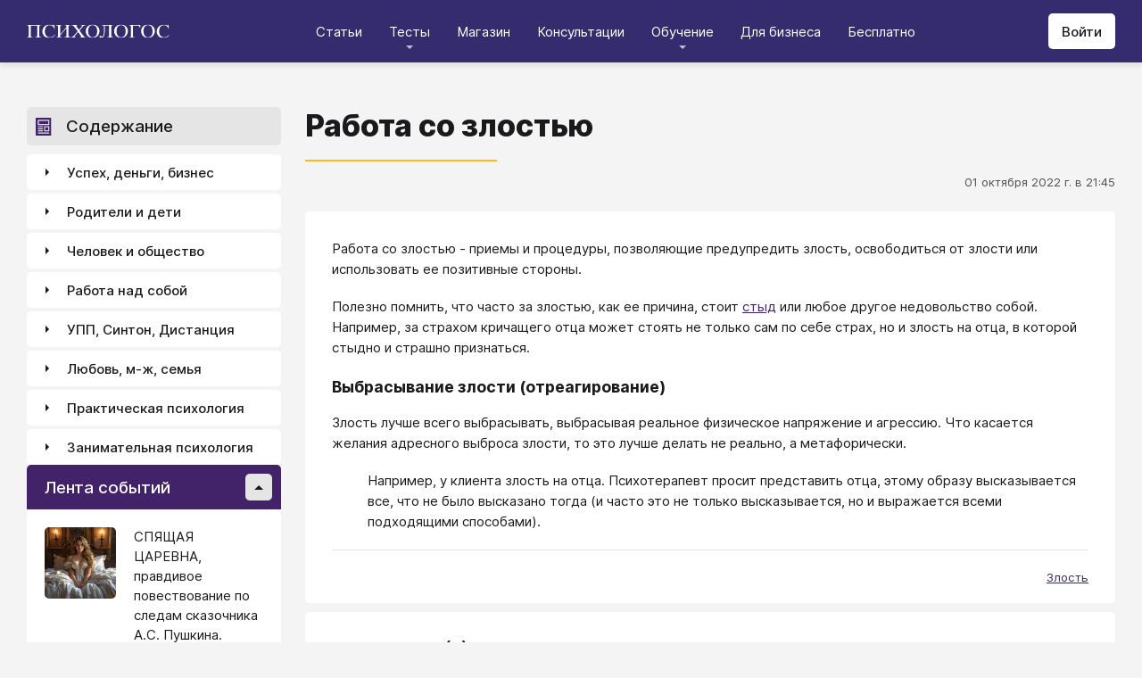

--- FILE ---
content_type: text/html; charset=utf-8
request_url: https://psychologos.ru/articles/view/rabota-so-zlostyu
body_size: 39795
content:
<!DOCTYPE html><html lang="ru"><head><meta charSet="utf-8" data-next-head=""/><meta name="viewport" content="width=device-width, initial-scale=1" data-next-head=""/><link rel="icon" href="/favicon.ico" data-next-head=""/><meta name="theme-color" content="#ffffff" data-next-head=""/><link rel="manifest" href="/site.webmanifest" data-next-head=""/><link rel="apple-touch-icon" sizes="180x180" href="/apple-touch-icon.png" data-next-head=""/><link rel="icon" type="image/png" sizes="32x32" href="/favicon-32x32.png" data-next-head=""/><link rel="icon" type="image/png" sizes="16x16" href="/favicon-16x16.png" data-next-head=""/><meta name="keywords" content="психология, саморазвитие, Дистанция, клуб, Козлов, статья, упражнение, вебинар, университет, Психологос" data-next-head=""/><title data-next-head="">Статья: Работа со злостью - Психологос</title><meta name="robots" content="index,follow" data-next-head=""/><meta name="description" content="Работа со злостью - приемы и процедуры, позволяющие предупредить злость, освободиться от злости или использовать ее позитивные стороны." data-next-head=""/><meta property="og:title" content="Статья: Работа со злостью - Психологос" data-next-head=""/><meta property="og:description" content="Работа со злостью - приемы и процедуры, позволяющие предупредить злость, освободиться от злости или использовать ее позитивные стороны." data-next-head=""/><meta property="og:url" content="https://psychologos.ru/articles/view/rabota-so-zlostyu" data-next-head=""/><meta property="og:type" content="website" data-next-head=""/><link rel="canonical" href="https://psychologos.ru/articles/view/rabota-so-zlostyu" data-next-head=""/><link data-next-font="size-adjust" rel="preconnect" href="/" crossorigin="anonymous"/><link rel="preload" href="/_next/static/css/5d450324ec0a6866.css" as="style"/><style data-next-head="">@import '/css/ckeditor-tabs.css'</style><script type="application/ld+json">{"@context":"https://schema.org","@type":"Article","headline":"Работа со злостью","datePublished":"2022-10-01T21:45:11.000000Z","dateModified":"2024-04-20T15:50:44.000000Z","description":"Работа со злостью - приемы и процедуры, позволяющие предупредить злость, освободиться от злости или использовать ее позитивные стороны.","isAccessibleForFree":true}</script><link rel="stylesheet" href="/_next/static/css/5d450324ec0a6866.css" data-n-g=""/><noscript data-n-css=""></noscript><script defer="" noModule="" src="/_next/static/chunks/polyfills-42372ed130431b0a.js"></script><script src="/_next/static/chunks/webpack-71db96f745ca39a7.js" defer=""></script><script src="/_next/static/chunks/framework-07fa42b0580f3467.js" defer=""></script><script src="/_next/static/chunks/main-b68f67e5078ad1e8.js" defer=""></script><script src="/_next/static/chunks/pages/_app-b2e1261aa0ecef23.js" defer=""></script><script src="/_next/static/chunks/615-7b96f8c385a23811.js" defer=""></script><script src="/_next/static/chunks/pages/articles/view/%5Bslug%5D-c40a7948abb608a7.js" defer=""></script><script src="/_next/static/nrRHMti2UWpfUeDvKA7lQ/_buildManifest.js" defer=""></script><script src="/_next/static/nrRHMti2UWpfUeDvKA7lQ/_ssgManifest.js" defer=""></script><style data-emotion="css "></style></head><body><script>window.APP_CONFIG = {API_URL: "https://api.psychologos.ru/api"};</script><link rel="preload" as="image" href="/images/logo.svg"/><link rel="preload" as="image" href="/images/all.svg"/><link rel="preload" as="image" href="https://api.psychologos.ru/storage/image/9bL34WQ04kY1pJoBIJ3r6puTaJCtJG6VkLcrU4nE_80_80.webp"/><link rel="preload" as="image" href="https://api.psychologos.ru/storage/image/PxxsYqICnksXfqgWgafAZP5C4gZIM1kXNP9NuIKZ_80_80.webp"/><link rel="preload" as="image" href="https://api.psychologos.ru/storage/image/kzZuZAEJ4Le5KbLrGoyaRxnon0NnfoF7Q8iowBfv_80_80.webp"/><link rel="preload" as="image" href="/images/link-arrow.svg"/><link rel="preload" as="image" href="https://api.psychologos.ru/storage/image/4YoaQdG7zoTzkhG5f8swGizgS2taAVz7RWrKpSho.png"/><link rel="preload" as="image" href="/images/vk.svg"/><link rel="preload" as="image" href="/images/telegram3.svg"/><link rel="preload" as="image" href="/images/telegram.svg"/><link rel="preload" as="image" href="/images/email.svg"/><div id="__next"><style data-emotion="css kjppx0">.css-kjppx0{min-height:100vh;display:-webkit-box;display:-webkit-flex;display:-ms-flexbox;display:flex;-webkit-flex-direction:column;-ms-flex-direction:column;flex-direction:column;}@media (max-width: 1024px){.css-kjppx0{overflow:hidden;}}</style><div class="css-kjppx0"><style data-emotion="css-global 13bcu4r">html{box-sizing:border-box;font-size:15px;}*,*::before,*::after{box-sizing:inherit;}body{font-family:Inter,sans-serif;background:#F4F4F4;color:#1A191C;margin:0;padding:0;overflow-x:hidden;-webkit-font-smoothing:antialiased;-moz-osx-font-smoothing:grayscale;}a{color:#422369;}a:hover,a:focus{-webkit-text-decoration:none;text-decoration:none;}button,input,select,textarea{font-family:Inter,sans-serif;}</style><style data-emotion="css scpsdm">.css-scpsdm{position:fixed;left:0;top:0;width:100%;background:#ffffff;box-shadow:0px 5px 5px rgba(0, 0, 0, 0.07);z-index:100;background-color:#352B6F;}</style><header id="Header" class="css-scpsdm"><style data-emotion="css 124jo9f">.css-124jo9f{max-width:1500px;margin:0 auto;padding:0 30px;height:70px;padding-top:15px;padding-bottom:15px;margin:0 auto;display:-webkit-box;display:-webkit-flex;display:-ms-flexbox;display:flex;-webkit-align-items:center;-webkit-box-align:center;-ms-flex-align:center;align-items:center;-webkit-box-pack:justify;-webkit-justify-content:space-between;justify-content:space-between;}@media (max-width: 767px){.css-124jo9f{padding:0 15px;}}</style><div class="css-124jo9f"><style data-emotion="css ytumd6">.css-ytumd6{-webkit-text-decoration:none;text-decoration:none;}</style><a title="Главная страница Психологоса" class="css-ytumd6" href="/"><style data-emotion="css 1jj2nyj">.css-1jj2nyj{width:160px;margin-right:15px;}.css-1jj2nyj img{display:block;}@media (max-width: 1024px){.css-1jj2nyj{-webkit-order:1;-ms-flex-order:1;order:1;}}</style><div id="homeLink" class="css-1jj2nyj"><img src="/images/logo.svg" alt="Логотип Психологоса - сайта по психологии" width="160" height="16"/></div></a><style data-emotion="css 1t60o5s">.css-1t60o5s{margin:-15px 0;-webkit-align-self:stretch;-ms-flex-item-align:stretch;align-self:stretch;height:calc(100% + 30px);display:-webkit-box;display:-webkit-flex;display:-ms-flexbox;display:flex;-webkit-align-items:stretch;-webkit-box-align:stretch;-ms-flex-align:stretch;align-items:stretch;}@media (max-width: 1024px){.css-1t60o5s{-webkit-order:3;-ms-flex-order:3;order:3;-webkit-align-items:center;-webkit-box-align:center;-ms-flex-align:center;align-items:center;}}</style><div class="css-1t60o5s"><style data-emotion="css qa58r7">.css-qa58r7{display:-webkit-box;display:-webkit-flex;display:-ms-flexbox;display:flex;-webkit-align-items:stretch;-webkit-box-align:stretch;-ms-flex-align:stretch;align-items:stretch;}.css-qa58r7 a,.css-qa58r7 span{padding:0;-webkit-text-decoration:none;text-decoration:none;color:#1A191C;white-space:nowrap;display:block;}.css-qa58r7 span{color:#D2D2D2;cursor:pointer;}@media (max-width: 1024px){.css-qa58r7{position:fixed;top:70px;left:-100%;width:100%;height:100%;background:#fff;}.css-qa58r7 a,.css-qa58r7 span{white-space:normal;font-size:1.125rem;}}@media (max-width: 767px){.css-qa58r7>ul{height:calc(100vh - 150px);}}.css-qa58r7 a[class],.css-qa58r7 a[href]{color:#ffffff;position:relative;cursor:pointer;-webkit-transition:color .15s linear;transition:color .15s linear;}.css-qa58r7 a[class]:hover,.css-qa58r7 a[href]:hover{color:#FDB81F;}@media (max-width: 1024px){.css-qa58r7 a[class],.css-qa58r7 a[href]{color:#1A191C;}.css-qa58r7 a[class]:hover,.css-qa58r7 a[href]:hover{color:#883270;}}.css-qa58r7>ul>li>button{color:#ffffff!important;position:relative;cursor:pointer;}@media (max-width: 1024px){.css-qa58r7>ul>li>button{color:#1A191C!important;}}.css-qa58r7 li:hover>button::before,.css-qa58r7 li:focus-within>button::before{-webkit-filter:invert(87%) sepia(36%) saturate(3961%) hue-rotate(342deg) brightness(103%) contrast(98%);filter:invert(87%) sepia(36%) saturate(3961%) hue-rotate(342deg) brightness(103%) contrast(98%);}.css-qa58r7 ul li ul li a[class],.css-qa58r7 ul li ul li a[href]{color:#1A191C;padding:5px 20px;}.css-qa58r7 ul li ul li a[class]:hover,.css-qa58r7 ul li ul li a[href]:hover{color:#1A191C;}@media (max-width: 1024px){.css-qa58r7 ul li ul li a[class],.css-qa58r7 ul li ul li a[href]{padding:0;}}.css-qa58r7 ul li ul li span{padding:5px 20px;cursor:default;}@media (max-width: 1024px){.css-qa58r7 ul li ul li span{padding:0;}}</style><nav class="css-qa58r7"><style data-emotion="css bcxavq">.css-bcxavq{display:-webkit-box;display:-webkit-flex;display:-ms-flexbox;display:flex;-webkit-align-items:stretch;-webkit-box-align:stretch;-ms-flex-align:stretch;align-items:stretch;list-style:none;padding:0;margin:0;}@media (max-width: 1024px){.css-bcxavq{display:grid;grid-template-columns:repeat(4, 1fr);-webkit-align-items:flex-start;-webkit-box-align:flex-start;-ms-flex-align:flex-start;align-items:flex-start;margin-top:15px;width:100%;max-height:calc(100vh - 85px);overflow-y:auto;padding:0 15px 15px;-webkit-align-self:flex-start;-ms-flex-item-align:flex-start;align-self:flex-start;}}@media (max-width: 768px){.css-bcxavq{grid-template-columns:repeat(3, 1fr);}}@media (max-width: 670px){.css-bcxavq{grid-template-columns:repeat(2, 1fr);}}@media (max-width: 500px){.css-bcxavq{display:block;}}</style><ul class="css-bcxavq"><style data-emotion="css 1si6lj5">.css-1si6lj5{display:-webkit-box;display:-webkit-flex;display:-ms-flexbox;display:flex;-webkit-align-items:center;-webkit-box-align:center;-ms-flex-align:center;align-items:center;margin:0;padding:0 15px;position:relative;}.css-1si6lj5>a,.css-1si6lj5 button{background:none;border:0;margin:0;padding:0;font-family:Inter,sans-serif;font-size:1rem;color:#1A191C;position:relative;}.css-1si6lj5>a:not(:focus-visible),.css-1si6lj5 button:not(:focus-visible){outline:none;}.css-1si6lj5 button::before{content:"";display:block;width:8px;height:4px;background:url(/images/arrow.svg) no-repeat 0 0;-webkit-background-size:contain;background-size:contain;position:absolute;left:50%;bottom:-10px;-webkit-transform:translateX(-50%);-moz-transform:translateX(-50%);-ms-transform:translateX(-50%);transform:translateX(-50%);-webkit-filter:invert(90%) sepia(0%) saturate(70%) hue-rotate(154deg) brightness(96%) contrast(90%);filter:invert(90%) sepia(0%) saturate(70%) hue-rotate(154deg) brightness(96%) contrast(90%);-webkit-transition:filter .2s;transition:filter .2s;}.css-1si6lj5:hover ul,.css-1si6lj5:focus-within ul{display:block;}.css-1si6lj5:hover>button::before,.css-1si6lj5:focus-within>button::before{-webkit-filter:invert(13%) sepia(30%) saturate(4282%) hue-rotate(250deg) brightness(97%) contrast(93%);filter:invert(13%) sepia(30%) saturate(4282%) hue-rotate(250deg) brightness(97%) contrast(93%);}.css-1si6lj5.hidden{position:fixed;left:-200%;top:0;visibility:hidden;}@media (max-width: 1024px){.css-1si6lj5{display:block;margin-bottom:30px;}.css-1si6lj5>a,.css-1si6lj5 button{margin-top:0;font-weight:600;font-size:1.125rem;}.css-1si6lj5>a::before,.css-1si6lj5 button::before{display:none!important;}}@media (max-width: 767px){.css-1si6lj5{margin-bottom:10px;}}</style><li class="css-1si6lj5"><a class="css-0" href="/categories/view">Статьи</a></li><li class="css-1si6lj5"><button>Тесты</button><style data-emotion="css 1gu6pat">.css-1gu6pat{display:none;list-style:none;margin:0;background:#ffffff;position:absolute;left:-5px;min-width:calc(100% + 10px);top:100%;padding:7px 0;box-shadow:0px 5px 5px rgba(0, 0, 0, 0.07);}.css-1gu6pat li{margin:0 0 5px;padding:0;text-align:left;position:relative;}.css-1gu6pat li::before{content:"";display:block;position:absolute;left:0;top:0;width:0;height:100%;background:#883270;}.css-1gu6pat li:last-child{margin-bottom:0;}.css-1gu6pat li:hover::before,.css-1gu6pat li:focus-within::before{width:3px;}.css-1gu6pat a,.css-1gu6pat button,.css-1gu6pat span{padding:5px 20px;}@media (max-width: 1260px){.css-1gu6pat{left:-8px;min-width:calc(100% + 16px);}}@media (max-width: 1024px){.css-1gu6pat{display:block;position:static;box-shadow:none;}.css-1gu6pat li::before{display:none;}.css-1gu6pat a,.css-1gu6pat button,.css-1gu6pat span{padding:2px 10px;font-size:1.125rem;}}</style><ul class="css-1gu6pat"><li><a class="css-0" href="https://distant-nik.psychologos.ru/case-tests">Тесты</a></li><li><a class="css-0" href="https://distant-nik.psychologos.ru/rosen-tests">Розенцвейг Тесты</a></li></ul></li><li class="css-1si6lj5"><a href="https://distant-nik.psychologos.ru/online-market">Магазин</a></li><li class="css-1si6lj5"><a class="css-0" href="/#consultations">Консультации</a></li><li class="lastLi css-1si6lj5"><button>Обучение</button><ul class="css-1gu6pat"><li><a href="https://distant-nik.psychologos.ru">Программа &quot;Дистанция&quot;</a></li><li><a class="css-0" href="/#courses">Курсы</a></li><li><a rel="noreferrer" target="_blank" href="https://www.univer-pp.ru/programm">Университет практической психологии</a></li><li><a target="_blank" href="https://syntone.ru/events/?utm_source=site&amp;utm_campaing=,utm_source=site&amp;utm_campaing=&amp;utm_medium=home&amp;utm_medium=events#calendar-tr-block">Очные тренинги</a></li></ul></li><li class="css-1si6lj5"><a target="_blank" href="/courses/business.html">Для бизнеса</a></li><li class="css-1si6lj5"><a rel="noreferrer" target="_blank" href="http://nkozlov.ru/ilib">Бесплатно</a></li><style data-emotion="css 1akgvat 1mpunro">.css-1akgvat{display:-webkit-box;display:-webkit-flex;display:-ms-flexbox;display:flex;-webkit-align-items:center;-webkit-box-align:center;-ms-flex-align:center;align-items:center;margin:0;padding:0 15px;position:relative;}.css-1akgvat>a,.css-1akgvat button{background:none;border:0;margin:0;padding:0;font-family:Inter,sans-serif;font-size:1rem;color:#1A191C;position:relative;}.css-1akgvat>a:not(:focus-visible),.css-1akgvat button:not(:focus-visible){outline:none;}.css-1akgvat button::before{content:"";display:block;width:8px;height:4px;background:url(/images/arrow.svg) no-repeat 0 0;-webkit-background-size:contain;background-size:contain;position:absolute;left:50%;bottom:-10px;-webkit-transform:translateX(-50%);-moz-transform:translateX(-50%);-ms-transform:translateX(-50%);transform:translateX(-50%);-webkit-filter:invert(90%) sepia(0%) saturate(70%) hue-rotate(154deg) brightness(96%) contrast(90%);filter:invert(90%) sepia(0%) saturate(70%) hue-rotate(154deg) brightness(96%) contrast(90%);-webkit-transition:filter .2s;transition:filter .2s;}.css-1akgvat:hover ul,.css-1akgvat:focus-within ul{display:block;}.css-1akgvat:hover>button::before,.css-1akgvat:focus-within>button::before{-webkit-filter:invert(13%) sepia(30%) saturate(4282%) hue-rotate(250deg) brightness(97%) contrast(93%);filter:invert(13%) sepia(30%) saturate(4282%) hue-rotate(250deg) brightness(97%) contrast(93%);}.css-1akgvat.hidden{position:fixed;left:-200%;top:0;visibility:hidden;}@media (max-width: 1024px){.css-1akgvat{display:block;margin-bottom:30px;}.css-1akgvat>a,.css-1akgvat button{margin-top:0;font-weight:600;font-size:1.125rem;}.css-1akgvat>a::before,.css-1akgvat button::before{display:none!important;}}@media (max-width: 767px){.css-1akgvat{margin-bottom:10px;}}.css-1akgvat.hidden{position:fixed;left:-200%;top:0;visibility:hidden;}.css-1mpunro{display:none;list-style:none;margin:0;background:#ffffff;position:absolute;left:-5px;min-width:calc(100% + 10px);top:100%;padding:7px 0;box-shadow:0px 5px 5px rgba(0, 0, 0, 0.07);}.css-1mpunro li{margin:0 0 5px;padding:0;text-align:left;position:relative;}.css-1mpunro li::before{content:"";display:block;position:absolute;left:0;top:0;width:0;height:100%;background:#883270;}.css-1mpunro li:last-child{margin-bottom:0;}.css-1mpunro li:hover::before,.css-1mpunro li:focus-within::before{width:3px;}.css-1mpunro a,.css-1mpunro button,.css-1mpunro span{padding:5px 20px;}@media (max-width: 1260px){.css-1mpunro{left:-8px;min-width:calc(100% + 16px);}}@media (max-width: 1024px){.css-1mpunro{display:block;position:static;box-shadow:none;}.css-1mpunro li::before{display:none;}.css-1mpunro a,.css-1mpunro button,.css-1mpunro span{padding:2px 10px;font-size:1.125rem;}}.css-1mpunro button{display:block;width:100%;text-align:left;}.css-1mpunro button::before{left:auto;top:50%;right:0;-webkit-transform:translateY(-50%) rotate(-90deg);-moz-transform:translateY(-50%) rotate(-90deg);-ms-transform:translateY(-50%) rotate(-90deg);transform:translateY(-50%) rotate(-90deg);}.css-1mpunro button::after{content:"";display:block;position:absolute;left:0;top:0;right:-2px;height:100%;}.css-1mpunro .lastLi::before{display:none;}.css-1mpunro .lastLi button{padding:5px 20px;}.css-1mpunro .lastLi button::before{left:0;right:auto;-webkit-transform:translateY(-50%) rotate(90deg);-moz-transform:translateY(-50%) rotate(90deg);-ms-transform:translateY(-50%) rotate(90deg);transform:translateY(-50%) rotate(90deg);}.css-1mpunro .lastLi:hover ul,.css-1mpunro .lastLi:focus-within ul{left:auto;right:100%;}.css-1mpunro>li{padding:0;padding-right:10px;}.css-1mpunro>li:hover ul,.css-1mpunro>li:focus-within ul{display:block!important;}.css-1mpunro ul{display:none!important;left:100%;top:-7px;background:#F4F4F4;}</style><li class="css-1akgvat hidden" id="moreLink"><button>Все</button><ul class="css-1mpunro subUl" data-sub-ul="true"><li class="css-1si6lj5"><a class="css-0" href="/categories/view">Статьи</a></li><li class="css-1si6lj5"><button>Тесты</button><ul class="css-1gu6pat"><li><a class="css-0" href="https://distant-nik.psychologos.ru/case-tests">Тесты</a></li><li><a class="css-0" href="https://distant-nik.psychologos.ru/rosen-tests">Розенцвейг Тесты</a></li></ul></li><li class="css-1si6lj5"><a href="https://distant-nik.psychologos.ru/online-market">Магазин</a></li><li class="css-1si6lj5"><a class="css-0" href="/#consultations">Консультации</a></li><li class="lastLi css-1si6lj5"><button>Обучение</button><ul class="css-1gu6pat"><li><a href="https://distant-nik.psychologos.ru">Программа &quot;Дистанция&quot;</a></li><li><a class="css-0" href="/#courses">Курсы</a></li><li><a rel="noreferrer" target="_blank" href="https://www.univer-pp.ru/programm">Университет практической психологии</a></li><li><a target="_blank" href="https://syntone.ru/events/?utm_source=site&amp;utm_campaing=,utm_source=site&amp;utm_campaing=&amp;utm_medium=home&amp;utm_medium=events#calendar-tr-block">Очные тренинги</a></li></ul></li><li class="css-1si6lj5"><a target="_blank" href="/courses/business.html">Для бизнеса</a></li><li class="css-1si6lj5"><a rel="noreferrer" target="_blank" href="http://nkozlov.ru/ilib">Бесплатно</a></li></ul></li></ul></nav></div><style data-emotion="css 2tl9te">.css-2tl9te{display:-webkit-box;display:-webkit-flex;display:-ms-flexbox;display:flex;gap:15px;-webkit-align-items:center;-webkit-box-align:center;-ms-flex-align:center;align-items:center;}@media (max-width: 1024px){.css-2tl9te{-webkit-order:2;-ms-flex-order:2;order:2;margin-left:auto;}}</style><div id="actions" class="css-2tl9te"><style data-emotion="css 1o7oc4f">.css-1o7oc4f{display:-webkit-inline-box;display:-webkit-inline-flex;display:-ms-inline-flexbox;display:inline-flex;-webkit-align-items:center;-webkit-box-align:center;-ms-flex-align:center;align-items:center;-webkit-box-pack:center;-ms-flex-pack:center;-webkit-justify-content:center;justify-content:center;text-align:center;font-weight:500;font-family:Inter,sans-serif;color:#1A191C;line-height:normal;-webkit-text-decoration:none;text-decoration:none;border-radius:5px;opacity:1;cursor:pointer;-webkit-transition:all .2s;transition:all .2s;box-shadow:none;width:auto;color:#1A191C;background:#E5E5E5;font-size:1rem;min-height:40px;padding:10px 15px;border:0;background:#ffffff;-webkit-flex-shrink:0;-ms-flex-negative:0;flex-shrink:0;}.css-1o7oc4f:hover{background-color:#422369;border-color:#422369;color:#ffffff;-webkit-text-decoration:none!important;text-decoration:none!important;}.css-1o7oc4f:hover{background-color:#FDB81F;color:#1A191C;}@media (max-width: 1024px){.css-1o7oc4f{padding-left:15px;padding-right:15px;}}@media (max-width: 767px){.css-1o7oc4f{font-size:0.8125rem;padding:10px;height:32px;min-height:32px;line-height:1;}.css-1o7oc4f img{display:block;}.css-1o7oc4f span{display:none;}}</style><a class="css-1o7oc4f Button" href="https://distant-nik.psychologos.ru/login">Войти</a></div></div></header><style data-emotion="css 1hiovad">.css-1hiovad{-webkit-box-flex:1;-webkit-flex-grow:1;-ms-flex-positive:1;flex-grow:1;padding:70px 0 0;}</style><main class="css-1hiovad"><div class="css-0"><style data-emotion="css 0 1hpk8dz 11qeb4s">.css-1hpk8dz{display:grid;gap:27px;grid-template-columns:285px 1fr 285px;width:100%;padding:50px 0;}@media (max-width: 1440px){.css-1hpk8dz{grid-template-columns:285px 1fr;}}@media (max-width: 1024px){.css-1hpk8dz{grid-template-columns:1fr;padding:50px 0;}}@media (max-width: 767px){.css-1hpk8dz{padding:25px 0;}}.css-11qeb4s{display:-webkit-box;display:-webkit-flex;display:-ms-flexbox;display:flex;-webkit-flex-direction:column;-ms-flex-direction:column;flex-direction:column;min-width:1px;-webkit-box-flex:1;-webkit-flex-grow:1;-ms-flex-positive:1;flex-grow:1;grid-column:2;}@media (max-width: 1440px){.css-11qeb4s{grid-row:span 5;}}@media (max-width: 1024px){.css-11qeb4s{grid-column:1;grid-row:1;}}</style><style data-emotion="css oy70lk">.css-oy70lk{max-width:1500px;margin:0 auto;padding:0 30px;}@media (max-width: 767px){.css-oy70lk{padding:0 15px;}}</style><div class="css-oy70lk"><div class="css-0 ThreeColsMain"><div class="css-1hpk8dz ThreeColsGrid"><div class="css-11qeb4s ThreeColsContent"><style data-emotion="css x7ezzw">.css-x7ezzw{display:-webkit-box;display:-webkit-flex;display:-ms-flexbox;display:flex;-webkit-align-items:flex-start;-webkit-box-align:flex-start;-ms-flex-align:flex-start;align-items:flex-start;-webkit-box-pack:justify;-webkit-justify-content:space-between;justify-content:space-between;-webkit-box-flex-wrap:wrap;-webkit-flex-wrap:wrap;-ms-flex-wrap:wrap;flex-wrap:wrap;}</style><div class="css-x7ezzw"><style data-emotion="css 12rj517">.css-12rj517{padding:0 0 20px;position:relative;text-align:left;font-size:2.25rem;font-weight:800;margin-bottom:15px;}.css-12rj517>*{margin:0;font-size:inherit;font-weight:inherit;text-wrap:balance;}.css-12rj517::after{content:"";display:block;width:215px;height:2px;position:absolute;bottom:0;left:0;right:auto;-webkit-transform:none;-moz-transform:none;-ms-transform:none;transform:none;background:#FDB81F;}@media (max-width: 767px){.css-12rj517{font-size:1.375rem!important;padding-bottom:15px!important;}.css-12rj517::after{width:100px;}}</style><div class="css-12rj517"><h1>Работа со злостью</h1></div></div><style data-emotion="css 1dl8g9f">.css-1dl8g9f{display:-webkit-box;display:-webkit-flex;display:-ms-flexbox;display:flex;-webkit-align-items:center;-webkit-box-align:center;-ms-flex-align:center;align-items:center;-webkit-box-pack:justify;-webkit-justify-content:space-between;justify-content:space-between;-webkit-box-flex-wrap:wrap;-webkit-flex-wrap:wrap;-ms-flex-wrap:wrap;flex-wrap:wrap;margin-bottom:10px;font-size:0.875rem;color:#505050;gap:15px;}@media (max-width: 767px){.css-1dl8g9f{-webkit-flex-direction:column;-ms-flex-direction:column;flex-direction:column;-webkit-align-items:flex-start;-webkit-box-align:flex-start;-ms-flex-align:flex-start;align-items:flex-start;}}</style><div class="css-1dl8g9f"><style data-emotion="css 1t6czwc">.css-1t6czwc{display:-webkit-box;display:-webkit-flex;display:-ms-flexbox;display:flex;-webkit-flex-direction:column;-ms-flex-direction:column;flex-direction:column;-webkit-align-items:flex-end;-webkit-box-align:flex-end;-ms-flex-align:flex-end;align-items:flex-end;gap:5px;-webkit-box-flex:1;-webkit-flex-grow:1;-ms-flex-positive:1;flex-grow:1;}@media (max-width: 767px){.css-1t6czwc{-webkit-align-items:flex-start;-webkit-box-align:flex-start;-ms-flex-align:flex-start;align-items:flex-start;}}</style><div class="css-1t6czwc"><div class="css-0">01 октября 2022 г. в 21:45</div><style data-emotion="css 6fcltf">.css-6fcltf p{margin:0;}</style><div class="css-6fcltf"></div></div></div><style data-emotion="css 1ups7lk">.css-1ups7lk{margin-top:15px;background:#ffffff;border-radius:5px;padding:30px 30px 10px;}@media (max-width: 767px){.css-1ups7lk{padding:15px 15px 10px;}}</style><div class="css-1ups7lk"><style data-emotion="css 6274i3">.css-6274i3{overflow:hidden;overflow-x:auto;font-family:Inter,sans-serif;font-size:1rem;}.css-6274i3::after{content:"";display:block;clear:both;}.css-6274i3 h1,.css-6274i3 h2,.css-6274i3 h3,.css-6274i3 h4,.css-6274i3 h5,.css-6274i3 h6{overflow-wrap:break-word;word-wrap:break-word;-webkit-hyphens:auto;-moz-hyphens:auto;-ms-hyphens:auto;hyphens:auto;}.css-6274i3 h1{font-size:2em;font-weight:800;}.css-6274i3 h2{margin-top:1.25em;}.css-6274i3 h3{margin-top:1.35em;}.css-6274i3 h4{margin-top:1.6em;margin-bottom:1.25em;}.css-6274i3 h5{margin-top:2.1em;margin-bottom:1.25em;}.css-6274i3 h6{margin-top:2.6em;margin-bottom:1.25em;}.css-6274i3 p{margin-top:1.25em;margin-bottom:1.25em;line-height:1.556em;overflow-wrap:break-word;word-wrap:break-word;-webkit-hyphens:auto;-moz-hyphens:auto;-ms-hyphens:auto;hyphens:auto;}.css-6274i3 p>img{margin:1.25em auto;}.css-6274i3 .embed-box{width:100%;max-width:100%;min-width:100%;margin:1.25em auto;display:block;}.css-6274i3 iframe{width:100%;max-width:100%;min-width:100%;border:0;height:432px!important;position:static!important;margin:1.25em auto;display:block;}@media (max-width: 767px){.css-6274i3 iframe{height:180px!important;}}@supports (aspect-ratio: 16/9){.css-6274i3 iframe{aspect-ratio:16/9;height:auto!important;}}.css-6274i3 table{border-collapse:collapse;border:1px solid #E5E5E5;}.css-6274i3 table caption{font-weight:500;text-align:left;margin-bottom:5px;padding:0 13px;}.css-6274i3 table td,.css-6274i3 table th{border:solid #E5E5E5;border-width:1px 1px 0 0;padding:5px 12px;line-height:1.556em;}.css-6274i3 table td:last-child,.css-6274i3 table th:last-child{border-right-width:0;}.css-6274i3 .table-responsive{margin:1.25em 0;display:block;width:100%;overflow-x:auto;-webkit-overflow-scrolling:touch;}.css-6274i3 img{margin:1.25em 0;display:block;max-width:100%;}@media (max-width: 768px){.css-6274i3 img{height:auto;}}.css-6274i3>img[align=right]{margin-top:5px;margin-bottom:10px;margin-left:10px;}.css-6274i3>img[align=left]{margin-top:5px;margin-bottom:10px;margin-right:10px;}.css-6274i3 div[data-align="right-float"]{clear:right;}.css-6274i3 div[data-align="left-float"]{clear:left;}.css-6274i3 hr{margin-top:.5em;margin-bottom:.5em;border:solid #E5E5E5;border-width:1px 0 0;}.css-6274i3>*{margin-top:0!important;}.css-6274i3>*~*{margin-top:1.25em!important;}.css-6274i3>*:last-child{margin-bottom:0!important;}.css-6274i3 .mediaFile__wrapper+*{margin-top:0!important;}.css-6274i3 .mediaFile__wrapper:first-of-type{margin-top:5px!important;}.css-6274i3 ul li,.css-6274i3 ol li{margin:.5em 0;line-height:1.556em;overflow-wrap:break-word;word-wrap:break-word;-webkit-hyphens:auto;-moz-hyphens:auto;-ms-hyphens:auto;hyphens:auto;}.css-6274i3 cite{display:block;background:#F4F4F4;padding:20px 30px;font-style:italic;line-height:1.556em;border-radius:5px;overflow-wrap:break-word;word-wrap:break-word;-webkit-hyphens:auto;-moz-hyphens:auto;-ms-hyphens:auto;hyphens:auto;}.css-6274i3 blockquote{display:block;position:relative;margin-left:30px;margin-right:0;padding:20px 30px;line-height:1.556em;background:#F4F4F4;border-left:2px solid #E5E5E5;overflow-wrap:break-word;word-wrap:break-word;-webkit-hyphens:auto;-moz-hyphens:auto;-ms-hyphens:auto;hyphens:auto;}.css-6274i3 blockquote::before{content:"“";display:block;position:absolute;font-family:serif;font-weight:bold;font-size:1.8em;left:-26px;top:7px;}.css-6274i3 code,.css-6274i3 pre{margin:1.25em 0;display:block;background:#F4F4F4;padding:20px 30px;border-radius:5px;overflow-wrap:break-word;word-wrap:break-word;white-space:normal;max-width:100%;}.css-6274i3 .mediaFile__content>div iframe{position:absolute!important;height:100%!important;margin:0!important;}@media (max-width: 767px){.css-6274i3{font-size:0.875rem;}.css-6274i3 code,.css-6274i3 pre,.css-6274i3 blockquote,.css-6274i3 cite{padding:10px 15px;}.css-6274i3 [data-width],.css-6274i3 .mediaFile__wrapper{max-width:100%!important;display:block!important;float:none!important;}}.css-6274i3 [data-width=""] video,.css-6274i3 [data-width=""] img{width:100%;}.css-6274i3 .banner-widget{width:100%;}.css-6274i3 .banner-widget img{display:block;max-width:100%;height:auto;object-fit:contain;}@media (max-width: 767px){.css-6274i3{font-size:0.875rem;}}</style><div class="css-6274i3"><p>Работа со злостью - приемы и процедуры, позволяющие предупредить злость, освободиться от злости или использовать ее позитивные стороны.</p>

<p>Полезно помнить, что часто за злостью, как ее причина, стоит <a href="/articles/view/chuvstvo-styda">стыд</a> или любое другое недовольство собой. Например, за страхом кричащего отца может стоять не только сам по себе страх, но и злость на отца, в которой стыдно и страшно признаться.</p>

<h3>Выбрасывание злости (отреагирование)</h3>

<p>Злость лучше всего выбрасывать, выбрасывая реальное физическое напряжение и агрессию. Что касается желания адресного выброса злости, то это лучше делать не реально, а метафорически.</p>

<p style="margin-left: 40px; ">Например, у клиента злость на отца. Психотерапевт просит представить отца, этому образу высказывается все, что не было высказано тогда (и часто это не только высказывается, но и выражается всеми подходящими способами).</p></div><style data-emotion="css 15leyb1">.css-15leyb1{min-height:50px;display:-webkit-box;display:-webkit-flex;display:-ms-flexbox;display:flex;-webkit-align-items:center;-webkit-box-align:center;-ms-flex-align:center;align-items:center;-webkit-box-pack:justify;-webkit-justify-content:space-between;justify-content:space-between;margin-top:20px;border-top:1px solid #E5E5E5;}@media (max-width: 767px){.css-15leyb1{-webkit-flex-direction:column-reverse;-ms-flex-direction:column-reverse;flex-direction:column-reverse;-webkit-align-items:flex-start;-webkit-box-align:flex-start;-ms-flex-align:flex-start;align-items:flex-start;}}</style><div class="css-15leyb1"><style data-emotion="css 1dtnjt5">.css-1dtnjt5{display:-webkit-box;display:-webkit-flex;display:-ms-flexbox;display:flex;-webkit-align-items:center;-webkit-box-align:center;-ms-flex-align:center;align-items:center;-webkit-box-flex-wrap:wrap;-webkit-flex-wrap:wrap;-ms-flex-wrap:wrap;flex-wrap:wrap;}</style><div class="css-1dtnjt5"></div><style data-emotion="css 15ei83i">.css-15ei83i{display:-webkit-box;display:-webkit-flex;display:-ms-flexbox;display:flex;-webkit-align-items:center;-webkit-box-align:center;-ms-flex-align:center;align-items:center;-webkit-box-pack:end;-ms-flex-pack:end;-webkit-justify-content:flex-end;justify-content:flex-end;-webkit-box-flex-wrap:wrap;-webkit-flex-wrap:wrap;-ms-flex-wrap:wrap;flex-wrap:wrap;}@media (max-width: 767px){.css-15ei83i{-webkit-box-pack:start;-ms-flex-pack:start;-webkit-justify-content:flex-start;justify-content:flex-start;}}</style><div class="css-15ei83i"><style data-emotion="css 118oqov">.css-118oqov{display:-webkit-box;display:-webkit-flex;display:-ms-flexbox;display:flex;-webkit-align-items:center;-webkit-box-align:center;-ms-flex-align:center;align-items:center;-webkit-box-pack:end;-ms-flex-pack:end;-webkit-justify-content:flex-end;justify-content:flex-end;-webkit-box-flex-wrap:wrap;-webkit-flex-wrap:wrap;-ms-flex-wrap:wrap;flex-wrap:wrap;list-style:none;margin:10px 0 0;padding:0;}@media (max-width: 767px){.css-118oqov{-webkit-box-pack:start;-ms-flex-pack:start;-webkit-justify-content:flex-start;justify-content:flex-start;}}</style><ul class="css-118oqov"><style data-emotion="css rt0uhb">.css-rt0uhb{padding-left:19px;position:relative;font-size:0.875rem;}.css-rt0uhb::before{content:"•";position:absolute;left:7px;top:50%;-webkit-transform:translateY(-50%);-moz-transform:translateY(-50%);-ms-transform:translateY(-50%);transform:translateY(-50%);}.css-rt0uhb:first-of-type{padding-left:0;}.css-rt0uhb:first-of-type::before{display:none;}@media (max-width: 767px){.css-rt0uhb{padding-left:0;padding-right:19px;}.css-rt0uhb::before{display:none;}.css-rt0uhb::after{content:"•";position:absolute;right:7px;top:50%;-webkit-transform:translateY(-50%);-moz-transform:translateY(-50%);-ms-transform:translateY(-50%);transform:translateY(-50%);}.css-rt0uhb:last-of-type{padding-right:0;}.css-rt0uhb:last-of-type::after{display:none;}}</style><li class="css-rt0uhb"><a href="/categories/view/zlost">Злость</a></li></ul></div></div></div><style data-emotion="css 1ekjds0">.css-1ekjds0{position:relative;background-color:#ffffff;border-radius:5px;padding:30px;margin-top:10px;}@media (max-width: 767px){.css-1ekjds0{padding:15px;}}</style><section class="css-1ekjds0"><style data-emotion="css abkwm3">.css-abkwm3{margin:0 0 7px 0;font-size:1.125rem;}</style><h2 class="css-abkwm3">Комментарии<!-- --> (<style data-emotion="css 1xx622v">.css-1xx622v{color:#D2D2D2;}</style><span class="css-1xx622v">0</span>):</h2></section><style data-emotion="css 18s1zv5">.css-18s1zv5{border:solid #E5E5E5;border-width:1px 0;margin:40px 0 20px;padding:30px 0 20px;}</style><div class="css-18s1zv5"><style data-emotion="css 1b6ka8i">.css-1b6ka8i{font-size:1.5rem;font-weight:600;margin:0 0 20px;}</style><h2 class="css-1b6ka8i">Материалы по теме:</h2><div class="css-1u8qly9"><style data-emotion="css 189ip23">.css-189ip23{display:-webkit-box;display:-webkit-flex;display:-ms-flexbox;display:flex;-webkit-align-items:stretch;-webkit-box-align:stretch;-ms-flex-align:stretch;align-items:stretch;-webkit-box-flex-wrap:wrap;-webkit-flex-wrap:wrap;-ms-flex-wrap:wrap;flex-wrap:wrap;margin:0 -4px;}@media (max-width: 767px){.css-189ip23{margin:0;}}</style><div class="css-189ip23"><style data-emotion="css g4pcvp">.css-g4pcvp{--content-card-title-underline:none;display:-webkit-box;display:-webkit-flex;display:-ms-flexbox;display:flex;-webkit-flex-direction:column;-ms-flex-direction:column;flex-direction:column;position:relative;-webkit-align-items:stretch;-webkit-box-align:stretch;-ms-flex-align:stretch;align-items:stretch;background:#ffffff;-webkit-text-decoration:none;text-decoration:none;color:#1A191C;margin:0 0 4px 4px;width:calc(100% / 3 - 4px);}.css-g4pcvp:hover{--content-card-title-underline:underline;}@media (max-width: 1260px){.css-g4pcvp{width:calc(100% / 3 - 4px);}}@media (max-width: 767px){.css-g4pcvp{width:calc(100% / 1);}}</style><a class="css-g4pcvp" href="/articles/view/chto-delat-so-zlostyu-vop-zn--o.-rybina"><style data-emotion="css 9ektq3">.css-9ektq3{display:-webkit-box;display:-webkit-flex;display:-ms-flexbox;display:flex;-webkit-flex-direction:column;-ms-flex-direction:column;flex-direction:column;width:100%;padding:20px 15px 15px;z-index:1;-webkit-box-flex:1;-webkit-flex-grow:1;-ms-flex-positive:1;flex-grow:1;}</style><div class="css-9ektq3"><style data-emotion="css a5dmgy">.css-a5dmgy{margin-bottom:10px;font-size:0.875rem;color:#505050;}</style><div class="css-a5dmgy">01 янв. 2010 г.</div><style data-emotion="css 15v5v2f">.css-15v5v2f{margin-bottom:10px;font-weight:bold;font-size:1.25rem;word-wrap:break-word;-webkit-text-decoration:var(--content-card-title-underline);text-decoration:var(--content-card-title-underline);display:-webkit-box;line-clamp:3px;-webkit-line-clamp:3;-webkit-box-orient:vertical;max-height:75px;overflow:hidden;line-height:25px;text-overflow:ellipsis;}</style><div class="css-15v5v2f">Что делать со злостью? (О. Рыбина)</div><style data-emotion="css 19ve8ve">.css-19ve8ve{word-wrap:break-word;display:-webkit-box;line-clamp:3px;-webkit-line-clamp:3;-webkit-box-orient:vertical;max-height:66px;overflow:hidden;line-height:22px;text-overflow:ellipsis;}</style><div class="css-19ve8ve">Семь лет работы в сфере профессионального спорта показали, один из самых частых запросов моих клиентов - и спортсменов, и тренеров – «научите меня управлять эмоциями». Цель настоящей статьи - рассказать откуда берется злость и как ей управлять, если она появилась. «Почему злость?» - спросите вы. Отвечаю: из всех эмоциональных состояний злость и страх могут оказаться препятствием на пути к достижению цели. Начнем сначала, вернее, с жизненной истории.
 </div></div></a><a class="css-g4pcvp" href="/articles/view/negativizm"><div class="css-9ektq3"><div class="css-a5dmgy">01 июн. 2005 г.</div><div class="css-15v5v2f">Негативизм</div><div class="css-19ve8ve">Отношение к человеку, людям, а иногда к жизни и миру в целом с негативным предубеждением.</div></div></a><a class="css-g4pcvp" href="/articles/view/pochemu-mne-strashnozpt-kogda-na-menya-krichat-vop-zn"><div class="css-9ektq3"><div class="css-a5dmgy">31 дек. 2009 г.</div><div class="css-15v5v2f">Почему мне страшно, когда на меня кричат?</div><div class="css-19ve8ve">Клиент боится, когда кричат на него... Общая методика работы: психотерапевт предлагает клиенту сосредоточиться на своих ощущениях и поддерживает идею клиенту, что все дело в том, что он боялся в детстве кричащего на него отца. Теперь можно работать со страхом, связанным с образом отца - тут методик множество, все достаточно эффективны. Этот страх сняли - клиент получает уверенность, что теперь он криков бояться не будет. Проблему создали, проблему сняли - клиент приобрел уверенность в себе!</div></div></a><a class="css-g4pcvp" href="/articles/view/sryvayus-na-lyudey"><div class="css-9ektq3"><div class="css-a5dmgy">01 окт. 2022 г.</div><div class="css-15v5v2f">Срываюсь на людей</div><div class="css-19ve8ve">&quot;Здравствуйте! У меня проблема – постоянно испытываю сильный стресс, когда вожу машину. Очень остро реагирую на всякие непредвиденные опасные ситуации: когда объезжают по обочине и вклиниваются в поток передо мной, когда подрезают или не пропускают тогда, когда это не составляет никакого труда. У меня сильная злость, я прямо хочу иногда догнать эту машину и физически расправится с водителем. Что делать? Из-за постоянного стресса у меня вообще в жизни все перестало складываться: стал нервный, раздражительный, срываюсь на родственниках. Кажется, что от людей одно зло можно ожидать и жить не хочется, никакой надежды нет. Помогите, пожалуйста&quot;</div></div></a><a class="css-g4pcvp" href="/articles/view/vnutrennie-vygody"><div class="css-9ektq3"><div class="css-a5dmgy">01 окт. 2022 г.</div><div class="css-15v5v2f">Внутренние выгоды</div><div class="css-19ve8ve">Внутренние выгоды — выгоды, стоящие за нерациональным, проблемным поведением или проблемными состояниями.</div></div></a><a class="css-g4pcvp" href="/articles/view/zlost"><div class="css-9ektq3"><div class="css-a5dmgy">01 окт. 2022 г.</div><div class="css-15v5v2f">Злость</div><div class="css-19ve8ve">Злость - состояние, когда хочется всех убить, все испортить, разрушить, уничтожить, отомстить. Более вежливо такое состояние называют гневом.</div></div></a></div></div></div></div><style data-emotion="css 6su6fj 1rk8gnr hjojga">.css-6su6fj{-webkit-flex-shrink:0;-ms-flex-negative:0;flex-shrink:0;}.css-1rk8gnr{grid-column:1;grid-row:1;}@media (max-width: 1024px){.css-1rk8gnr{grid-row:2;}}.css-hjojga{-webkit-flex-shrink:0;-ms-flex-negative:0;flex-shrink:0;grid-column:1;grid-row:1;}@media (max-width: 1024px){.css-hjojga{grid-row:2;}}</style><aside class="ThreeColsAside css-hjojga"><style data-emotion="css 1cwkjen">.css-1cwkjen{display:-webkit-box;display:-webkit-flex;display:-ms-flexbox;display:flex;-webkit-flex-direction:column;-ms-flex-direction:column;flex-direction:column;gap:10px;position:-webkit-sticky;position:sticky;top:88px;z-index:1;}</style><div class="css-1cwkjen"><div class="css-1u8qly9"><style data-emotion="css 12d3954">.css-12d3954{display:-webkit-inline-box;display:-webkit-inline-flex;display:-ms-inline-flexbox;display:inline-flex;-webkit-align-items:center;-webkit-box-align:center;-ms-flex-align:center;align-items:center;-webkit-box-pack:center;-ms-flex-pack:center;-webkit-justify-content:center;justify-content:center;text-align:center;font-weight:500;font-family:Inter,sans-serif;color:#1A191C;line-height:normal;-webkit-text-decoration:none;text-decoration:none;border-radius:5px;opacity:1;cursor:pointer;-webkit-transition:all .2s;transition:all .2s;box-shadow:none;width:auto;color:#1A191C;background:#E5E5E5;font-size:1.25rem;padding:13px 25px;border:0;width:100%;display:-webkit-box;display:-webkit-flex;display:-ms-flexbox;display:flex;-webkit-align-items:center;-webkit-box-align:center;-ms-flex-align:center;align-items:center;-webkit-box-pack:start;-ms-flex-pack:start;-webkit-justify-content:flex-start;justify-content:flex-start;padding:10px;margin-bottom:10px;opacity:1;}.css-12d3954:hover{background-color:#422369;border-color:#422369;color:#ffffff;-webkit-text-decoration:none!important;text-decoration:none!important;}@media (max-width: 767px){.css-12d3954{font-size:1rem;padding:10px 20px;}}.css-12d3954:hover>img{-webkit-filter:invert(1);filter:invert(1);}.css-12d3954:last-child{margin-bottom:0;}</style><a class="css-12d3954 Button" href="/categories/view"><style data-emotion="css 16g30il">.css-16g30il{display:block;width:20px;height:20px;margin-right:14px;-webkit-filter:invert(13%) sepia(30%) saturate(4282%) hue-rotate(250deg) brightness(97%) contrast(93%);filter:invert(13%) sepia(30%) saturate(4282%) hue-rotate(250deg) brightness(97%) contrast(93%);-webkit-transition:filter .2s;transition:filter .2s;}</style><img src="/images/all.svg" alt="" class="css-16g30il"/>Содержание</a><style data-emotion="css 1iruc8t">.css-1iruc8t{list-style:none;margin:0;padding:0;}</style><ul class="css-1iruc8t"><style data-emotion="css 1d6506k">.css-1d6506k{margin:0 0 4px;}.css-1d6506k:last-child{margin-bottom:0;}</style><li class="css-1d6506k"><style data-emotion="css 1h5rgl5">.css-1h5rgl5{display:-webkit-inline-box;display:-webkit-inline-flex;display:-ms-inline-flexbox;display:inline-flex;-webkit-align-items:center;-webkit-box-align:center;-ms-flex-align:center;align-items:center;-webkit-box-pack:center;-ms-flex-pack:center;-webkit-justify-content:center;justify-content:center;text-align:center;font-weight:500;font-family:Inter,sans-serif;color:#1A191C;line-height:normal;-webkit-text-decoration:none;text-decoration:none;border-radius:5px;opacity:1;cursor:pointer;-webkit-transition:all .2s;transition:all .2s;box-shadow:none;width:auto;color:#1A191C;background:#E5E5E5;font-size:1rem;min-height:40px;padding:10px 15px;border:0;width:100%;position:relative;padding:10px 10px 10px 45px;text-align:left;-webkit-box-pack:start;-ms-flex-pack:start;-webkit-justify-content:flex-start;justify-content:flex-start;background:#ffffff;}.css-1h5rgl5:hover{background-color:#422369;border-color:#422369;color:#ffffff;-webkit-text-decoration:none!important;text-decoration:none!important;}.css-1h5rgl5::before{content:"";display:block;width:8px;height:4px;position:absolute;left:19px;top:50%;-webkit-transform:translateY(-50%) rotate(-90deg);-moz-transform:translateY(-50%) rotate(-90deg);-ms-transform:translateY(-50%) rotate(-90deg);transform:translateY(-50%) rotate(-90deg);background:url(/images/arrow.svg) no-repeat 0 0;-webkit-background-size:contain;background-size:contain;}.css-1h5rgl5:hover::before{-webkit-filter:invert(1);filter:invert(1);}</style><a class="css-1h5rgl5 Button" href="/categories/view/6-uspex-dengi-biznes">Успех, деньги, бизнес</a></li><li class="css-1d6506k"><a class="css-1h5rgl5 Button" href="/categories/view/5-roditeli-deti-vospitanie">Родители и дети</a></li><li class="css-1d6506k"><a class="css-1h5rgl5 Button" href="/categories/view/zhiznzpt_deyatelnost">Человек и общество</a></li><li class="css-1d6506k"><a class="css-1h5rgl5 Button" href="/categories/view/rabota-nad-soboj">Работа над собой</a></li><li class="css-1d6506k"><a class="css-1h5rgl5 Button" href="/categories/view/9-upp-sinton-distanciia">УПП, Синтон, Дистанция</a></li><li class="css-1d6506k"><a class="css-1h5rgl5 Button" href="/categories/view/4-liubov-m-z-semia">Любовь, м-ж, семья</a></li><li class="css-1d6506k"><a class="css-1h5rgl5 Button" href="/categories/view/prakticheskaya_psihologiya">Практическая психология</a></li><li class="css-1d6506k"><a class="css-1h5rgl5 Button" href="/categories/view/zanimatelnaia-psixologiia">Занимательная психология</a></li></ul></div><style data-emotion="css 1c924kh">.css-1c924kh{display:-webkit-box;display:-webkit-flex;display:-ms-flexbox;display:flex;-webkit-flex-direction:column;-ms-flex-direction:column;flex-direction:column;}</style><div class="css-1c924kh"><style data-emotion="css rgxdjq">.css-rgxdjq{display:-webkit-inline-box;display:-webkit-inline-flex;display:-ms-inline-flexbox;display:inline-flex;-webkit-align-items:center;-webkit-box-align:center;-ms-flex-align:center;align-items:center;-webkit-box-pack:center;-ms-flex-pack:center;-webkit-justify-content:center;justify-content:center;text-align:center;font-weight:500;font-family:Inter,sans-serif;color:#1A191C;line-height:normal;-webkit-text-decoration:none;text-decoration:none;border-radius:5px;opacity:1;cursor:pointer;-webkit-transition:all .2s;transition:all .2s;box-shadow:none;width:auto;color:#1A191C;background:#E5E5E5;font-size:1.25rem;padding:13px 25px;border:0;background-color:#422369;border-color:#422369;color:#ffffff;width:100%;display:-webkit-box;display:-webkit-flex;display:-ms-flexbox;display:flex;-webkit-align-items:center;-webkit-box-align:center;-ms-flex-align:center;align-items:center;-webkit-box-pack:start;-ms-flex-pack:start;-webkit-justify-content:flex-start;justify-content:flex-start;padding:10px 10px 10px 20px;border-radius:5px 5px 0 0;}.css-rgxdjq:hover{background-color:#422369;border-color:#422369;color:#ffffff;-webkit-text-decoration:none!important;text-decoration:none!important;}@media (max-width: 767px){.css-rgxdjq{font-size:1rem;padding:10px 20px;}}</style><button class="css-rgxdjq Button active">Лента событий<style data-emotion="css rugxdq">.css-rugxdq{display:-webkit-box;display:-webkit-flex;display:-ms-flexbox;display:flex;-webkit-align-items:center;-webkit-box-align:center;-ms-flex-align:center;align-items:center;-webkit-box-pack:center;-ms-flex-pack:center;-webkit-justify-content:center;justify-content:center;width:30px;height:30px;margin-left:auto;border-radius:5px;background:#E5E5E5;}.css-rugxdq svg{display:block;width:10px;height:5px;-webkit-transform:rotate(180deg);-moz-transform:rotate(180deg);-ms-transform:rotate(180deg);transform:rotate(180deg);}</style><div class="css-rugxdq"><svg width="10" height="5" viewBox="0 0 10 5" xmlns="http://www.w3.org/2000/svg"><path fill-rule="evenodd" clip-rule="evenodd" d="M0 0L5 5L10 0H0Z" fill="#1A191C"></path></svg></div></button><style data-emotion="css cypezf">.css-cypezf{background:#ffffff;padding:20px;border-radius:0 0 5px 5px;height:100%;display:-webkit-box;display:-webkit-flex;display:-ms-flexbox;display:flex;-webkit-flex-direction:column;-ms-flex-direction:column;flex-direction:column;}</style><div class="css-cypezf"><div class="css-0"><style data-emotion="css 1a8r3lq">.css-1a8r3lq{display:grid;grid-template-columns:80px 1fr;gap:20px;margin-bottom:12px;padding-bottom:12px;border-bottom:1px solid #E5E5E5;-webkit-text-decoration:none;text-decoration:none;}.css-1a8r3lq[href]:hover [class*=title]{-webkit-text-decoration:underline;text-decoration:underline;}</style><a href="https://psychologos.ru/articles/view/2-1" target="_blank" rel="noreferrer" class="css-1a8r3lq"><div class="css-0"><style data-emotion="css 3h5u3b">.css-3h5u3b{background:#E5E5E5;width:80px;height:80px;}.css-3h5u3b img{display:block;width:100%;height:100%;object-fit:cover;border-radius:5px;}</style><div class="css-3h5u3b"><img src="https://api.psychologos.ru/storage/image/9bL34WQ04kY1pJoBIJ3r6puTaJCtJG6VkLcrU4nE_80_80.webp" alt=""/></div></div><style data-emotion="css 31l7gp">.css-31l7gp{min-width:0;}</style><div class="css-31l7gp"><style data-emotion="css bthisu">.css-bthisu{line-height:22px;color:#1A191C;overflow-wrap:break-word;word-wrap:break-word;-webkit-hyphens:auto;-moz-hyphens:auto;-ms-hyphens:auto;hyphens:auto;}</style><div class="css-bthisu">СПЯЩАЯ ЦАРЕВНА, правдивое повествование по следам сказочника А.С. Пушкина.</div></div></a><a href="https://www.univer-pp.ru/3cpt_int?utm_source=psychologos&amp;utm_medium=free&amp;utm_content=banner&amp;utm_campaign=living_word" target="_blank" rel="noreferrer" class="css-1a8r3lq"><div class="css-0"><div class="css-3h5u3b"><img src="https://api.psychologos.ru/storage/image/PxxsYqICnksXfqgWgafAZP5C4gZIM1kXNP9NuIKZ_80_80.webp" alt=""/></div></div><div class="css-31l7gp"><div class="css-bthisu">ТРЕТЬЯ ВОЛНА КПТ: инструменты для сложных запросов 2, 3 и 5 февраля</div></div></a><a href="https://distant-nik.psychologos.ru/personal" target="_blank" rel="noreferrer" class="css-1a8r3lq"><div class="css-0"><div class="css-3h5u3b"><img src="https://api.psychologos.ru/storage/image/kzZuZAEJ4Le5KbLrGoyaRxnon0NnfoF7Q8iowBfv_80_80.webp" alt=""/></div></div><div class="css-31l7gp"><div class="css-bthisu">Геймификация. Заполните Личную страницу!</div></div></a></div><style data-emotion="css ucgbl8">.css-ucgbl8{margin-top:auto;text-align:right;}</style><div class="css-ucgbl8"><style data-emotion="css 53ex5p">.css-53ex5p{text-transform:uppercase;font-weight:500;font-size:0.8rem;}.css-53ex5p img{-webkit-filter:invert(13%) sepia(30%) saturate(4282%) hue-rotate(250deg) brightness(97%) contrast(93%);filter:invert(13%) sepia(30%) saturate(4282%) hue-rotate(250deg) brightness(97%) contrast(93%);}</style><a class="css-53ex5p" href="https://distant-nik.psychologos.ru/events">все события <img src="/images/link-arrow.svg" alt="→"/></a></div></div></div></div></aside><style data-emotion="css 6su6fj 15e6iqv 5nc16x">.css-15e6iqv{grid-column:3;grid-row:1;}@media (max-width: 1440px){.css-15e6iqv{grid-row:2;grid-column:1;}}@media (max-width: 1024px){.css-15e6iqv{grid-row:3;}}.css-5nc16x{-webkit-flex-shrink:0;-ms-flex-negative:0;flex-shrink:0;grid-column:3;grid-row:1;}@media (max-width: 1440px){.css-5nc16x{grid-row:2;grid-column:1;}}@media (max-width: 1024px){.css-5nc16x{grid-row:3;}}</style><aside class="ThreeColsAside css-5nc16x"><style data-emotion="css hvfedm">.css-hvfedm{display:-webkit-box;display:-webkit-flex;display:-ms-flexbox;display:flex;-webkit-flex-direction:column;-ms-flex-direction:column;flex-direction:column;gap:10px;position:relative;top:auto;z-index:1;}</style><div class="css-hvfedm"><div class="css-1u8qly9"><style data-emotion="css gaxwnu">.css-gaxwnu{padding:25px 20px 40px;background:#ffffff;}</style><div class="css-gaxwnu"><style data-emotion="css 18imut9">.css-18imut9{font-weight:700;font-size:1.25rem;margin-bottom:15px;color:#422369;}</style><div class="css-18imut9">Новые статьи:</div><style data-emotion="css 180zps9">.css-180zps9{list-style:none;padding:0;margin:0;display:-webkit-box;display:-webkit-flex;display:-ms-flexbox;display:flex;-webkit-flex-direction:column;-ms-flex-direction:column;flex-direction:column;gap:12px;font-style:italic;color:#808080;}.css-180zps9>*{font-style:normal;font-weight:500;color:#1A191C;overflow-wrap:break-word;word-wrap:break-word;-webkit-hyphens:auto;-moz-hyphens:auto;-ms-hyphens:auto;hyphens:auto;}.css-180zps9>* a{color:#1A191C;-webkit-text-decoration:none;text-decoration:none;}.css-180zps9>* a:hover{-webkit-text-decoration:underline;text-decoration:underline;}</style><ul class="css-180zps9"><li><a href="/articles/view/kak-uspokoit-emocionalnuiu-suprugu">Как успокоить эмоциональную супругу</a></li><li><a href="/articles/view/duxovnost-put-dobra-otvetstvennosti-i-umnogo-deistviia">Духовность: путь добра, ответственности и умного действия</a></li><li><a href="/articles/view/sinton-podxod-i-kognitivno-povedenceskaia-terapiia-sravnitelnyi-analiz">Синтон-подход и когнитивно-поведенческая терапия: сравнительный анализ</a></li><li><a href="/articles/view/obida-instrukciia-po-primeneniiu">Обида: инструкция по применению</a></li><li><a href="/articles/view/tri-principa-mudryx-liudei">Три принципа мудрых людей</a></li><li><a href="/articles/view/manifest-poslusaniia-zenshhiny">Манифест послушания женщины</a></li></ul></div></div><div class="css-1u8qly9"><div class="css-gaxwnu"><div class="css-18imut9">Популярные статьи:</div><ul class="css-180zps9"><li><a href="/articles/view/oschuschenie">Ощущение</a></li><li><a href="/articles/view/primery-vrednyh-vnusheniy">Примеры вредных внушений</a></li><li><a href="/articles/view/zolotoe-vremya-v-lichnyh-otnosheniyah">Золотое время в личных отношениях</a></li><li><a href="/articles/view/pocherk-i-harakter">Почерк и характер</a></li><li><a href="/articles/view/pozitivizm">Позитивизм</a></li><li><a href="/articles/view/kot---kratkiy-orientirovochnyy-test">КОТ — Краткий Ориентировочный Тест</a></li></ul></div></div><div class="css-1u8qly9"><div class="css-gaxwnu"><div class="css-18imut9">Хиты недели:</div><ul class="css-180zps9"><li><a href="/articles/view/racionalnost-i-emocionalnost">Рациональность и эмоциональность</a></li><li><a href="/articles/view/psihosofiya">Психософия</a></li><li><a href="/articles/view/formalnye-i-ne-formalnye-otnosheniya">Формальные и не формальные отношения</a></li><li><a href="/articles/view/dialekticheskiy-materializm">Диалектический материализм</a></li><li><a href="/articles/view/chto-takoe-otvetstvennost-i-otvetstvennyy-podhod">Что такое ответственность и ответственный подход</a></li></ul></div></div><style data-emotion="css ws9eye">.css-ws9eye{width:285px;height:316px;background:#E5E5E5;border-radius:5px;overflow:hidden;-webkit-flex-shrink:0;-ms-flex-negative:0;flex-shrink:0;margin:0 auto;position:relative;}.css-ws9eye img{display:block;width:100%;height:100%;object-fit:cover;position:absolute;left:0;top:0;}@media (max-width: 1024px){.css-ws9eye{display:none;}}</style><div class="css-ws9eye"><img src="https://api.psychologos.ru/storage/image/4YoaQdG7zoTzkhG5f8swGizgS2taAVz7RWrKpSho.png" alt=""/><style data-emotion="css 1brebi2">.css-1brebi2{display:-webkit-inline-box;display:-webkit-inline-flex;display:-ms-inline-flexbox;display:inline-flex;-webkit-align-items:center;-webkit-box-align:center;-ms-flex-align:center;align-items:center;-webkit-box-pack:center;-ms-flex-pack:center;-webkit-justify-content:center;justify-content:center;text-align:center;font-weight:500;font-family:Inter,sans-serif;color:#1A191C;line-height:normal;-webkit-text-decoration:none;text-decoration:none;border-radius:5px;opacity:1;cursor:pointer;-webkit-transition:all .2s;transition:all .2s;box-shadow:none;width:auto;color:#1A191C;background:#FDB81F;font-size:1rem;min-height:40px;padding:10px 15px;border:0;position:absolute;left:35px;right:35px;bottom:30px;}.css-1brebi2:hover{background-color:#422369;border-color:#422369;color:#ffffff;-webkit-text-decoration:none!important;text-decoration:none!important;}</style><a class="css-1brebi2 Button" href="https://shop.psychologos.ru/" target="_blank" rel="noreferrer">Перейти в магазин</a></div></div></aside></div></div></div></div></main><style data-emotion="css dusous">.css-dusous{position:relative;background:#1A191C;color:#ffffff;margin-top:auto;z-index:1;}.css-dusous a,.css-dusous button{color:#FDB81F;-webkit-transition:all .2s;transition:all .2s;font-size:1rem;-webkit-text-decoration:underline;text-decoration:underline;}.css-dusous a:hover,.css-dusous button:hover{-webkit-text-decoration:none;text-decoration:none;}.css-dusous a:hover,.css-dusous button:hover,.css-dusous a:focus,.css-dusous button:focus{color:#ffffff;}.css-dusous>div{grid-template-columns:minmax(245px, 2fr) minmax(auto, 210px) auto;}@media (max-width: 768px){.css-dusous>div{grid-template-columns:1fr 1fr;}}@media (max-width: 630px){.css-dusous>div{grid-template-columns:1fr;}}</style><footer class="css-dusous"><style data-emotion="css 148l54z">.css-148l54z{max-width:1440px;margin:0 auto;padding:40px 15px 20px;display:grid;grid-template-columns:minmax(245px, 2fr) minmax(auto, 210px) auto 220px;gap:20px 40px;-webkit-align-items:flex-start;-webkit-box-align:flex-start;-ms-flex-align:flex-start;align-items:flex-start;}@media (max-width: 1024px){.css-148l54z{grid-template-columns:minmax(200px, 2fr) minmax(auto, 210px) auto;}}@media (max-width: 768px){.css-148l54z{grid-template-columns:minmax(250px, 2fr) auto;}}@media (max-width: 630px){.css-148l54z{grid-template-columns:1fr;text-align:center;gap:40px;padding-bottom:40px;}}</style><div class="css-148l54z"><style data-emotion="css 1vnyh0w">.css-1vnyh0w{position:relative;padding:25px 0 0;}.css-1vnyh0w::before{content:"";display:block;position:absolute;height:2px;width:50px;left:0;top:0;background:#F4F4F4;}@media (max-width: 630px){.css-1vnyh0w::before{left:50%;-webkit-transform:translateX(-50%);-moz-transform:translateX(-50%);-ms-transform:translateX(-50%);transform:translateX(-50%);}}</style><div class="css-1vnyh0w">©2009-<!-- -->2026<!-- --> «<!-- -->Психологос<!-- -->»<br/><a href="https://distant-nik.psychologos.ru/privacy-policy">Политика конфиденциальности</a></div><style data-emotion="css kd1yqi">.css-kd1yqi{position:relative;padding:25px 0 0;}.css-kd1yqi::before{content:"";display:block;position:absolute;height:2px;width:50px;left:0;top:0;background:#F4F4F4;}@media (max-width: 630px){.css-kd1yqi::before{left:50%;-webkit-transform:translateX(-50%);-moz-transform:translateX(-50%);-ms-transform:translateX(-50%);transform:translateX(-50%);}}@media (max-width: 630px){.css-kd1yqi{grid-row:2;}}</style><div class="css-kd1yqi"><style data-emotion="css jatrza">.css-jatrza{text-transform:uppercase;margin-bottom:24px;font-weight:600;}</style><div class="css-jatrza">Ищите нас в соц.сетях:</div><style data-emotion="css 1c9q6nu">.css-1c9q6nu{display:-webkit-box;display:-webkit-flex;display:-ms-flexbox;display:flex;-webkit-align-items:center;-webkit-box-align:center;-ms-flex-align:center;align-items:center;-webkit-box-flex-wrap:wrap;-webkit-flex-wrap:wrap;-ms-flex-wrap:wrap;flex-wrap:wrap;}.css-1c9q6nu>*{display:-webkit-box;display:-webkit-flex;display:-ms-flexbox;display:flex;margin-right:20px;margin-bottom:20px;-webkit-align-items:center;-webkit-box-align:center;-ms-flex-align:center;align-items:center;font-size:1.125rem;gap:10px;}.css-1c9q6nu>* span{margin-left:2px;}.css-1c9q6nu a:last-child{margin-right:0;}.css-1c9q6nu a:hover img,.css-1c9q6nu a:focus img{-webkit-filter:grayscale(1) contrast(10);filter:grayscale(1) contrast(10);}.css-1c9q6nu img{display:block;width:30px;height:auto;-webkit-transition:filter .2s;transition:filter .2s;}@media (max-width: 630px){.css-1c9q6nu{-webkit-box-pack:center;-ms-flex-pack:center;-webkit-justify-content:center;justify-content:center;}}</style><div class="css-1c9q6nu"><a href="https://vk.com/psychologospublic" rel="noreferrer" target="_blank"><img src="/images/vk.svg" alt="ВКонтакте"/></a><a href="https://t.me/kozlovni" rel="noreferrer" target="_blank"><img src="/images/telegram3.svg" alt="Telegram"/></a></div></div><style data-emotion="css ek5k2m">.css-ek5k2m{position:relative;padding:25px 0 0;}.css-ek5k2m::before{content:"";display:block;position:absolute;height:2px;width:50px;left:0;top:0;background:#F4F4F4;}@media (max-width: 630px){.css-ek5k2m::before{left:50%;-webkit-transform:translateX(-50%);-moz-transform:translateX(-50%);-ms-transform:translateX(-50%);transform:translateX(-50%);}}@media (max-width: 768px){.css-ek5k2m{grid-column:1/-1;grid-row:2;}}@media (max-width: 630px){.css-ek5k2m{grid-row:3;margin-top:-20px;}}</style><div class="css-ek5k2m"><div class="css-jatrza">Администратор сайта <!-- -->Наталья Симонова<!-- -->:</div><div class="css-1c9q6nu"><span><a href="https://t.me/NataSimonova"><img src="/images/telegram.svg" alt="Telegram"/></a></span><a href="mailto:simonova.distance@gmail.com"><img src="/images/email.svg" alt="Email"/><span>simonova.distance@gmail.com</span></a></div></div></div></footer></div></div><script id="__NEXT_DATA__" type="application/json">{"props":{"pageProps":{"slug":"rabota-so-zlostyu","dehydratedState":{"mutations":[],"queries":[{"state":{"data":[{"id":9,"text":"Работа над собой","link":"categories/view/rabota-nad-soboj","order":1,"created_at":"2022-10-02T07:19:48.000000Z","updated_at":"2022-10-02T07:19:48.000000Z"},{"id":1,"text":"Воспитание детей","link":"categories/view/vospitanie_detey","order":2,"created_at":"2022-10-02T07:19:48.000000Z","updated_at":"2022-10-02T07:19:48.000000Z"},{"id":4,"text":"Любовь, муж-жена","link":"categories/view/lyubovzpt_muzh-zhen","order":3,"created_at":"2022-10-02T07:19:48.000000Z","updated_at":"2022-10-02T07:19:48.000000Z"},{"id":2,"text":"Жизнь, деятельность","link":"categories/view/zhiznzpt_deyatelnost","order":4,"created_at":"2022-10-02T07:19:48.000000Z","updated_at":"2022-10-02T07:19:48.000000Z"},{"id":7,"text":"Психика и здоровье","link":"categories/view/psihikazpt_zdorove","order":5,"created_at":"2022-10-02T07:19:48.000000Z","updated_at":"2022-10-02T07:19:48.000000Z"},{"id":6,"text":"Общение и влияние","link":"categories/view/obschenie_i_vliyanie","order":6,"created_at":"2022-10-02T07:19:48.000000Z","updated_at":"2022-10-02T07:19:48.000000Z"},{"id":3,"text":"Личность, общество","link":"categories/view/lichnostzpt_obschestvo","order":7,"created_at":"2022-10-02T07:19:48.000000Z","updated_at":"2022-10-02T07:19:48.000000Z"},{"id":8,"text":"Психология для профи","link":"categories/view/psihologiya_dlya_profi","order":9,"created_at":"2022-10-02T07:19:48.000000Z","updated_at":"2022-10-02T07:19:48.000000Z"}],"dataUpdateCount":1,"dataUpdatedAt":1769493769845,"error":null,"errorUpdateCount":0,"errorUpdatedAt":0,"fetchFailureCount":0,"fetchFailureReason":null,"fetchMeta":null,"isInvalidated":false,"status":"success","fetchStatus":"idle"},"queryKey":["navigation-menu"],"queryHash":"[\"navigation-menu\"]"},{"state":{"data":[{"id":13974,"slug":"kak-uspokoit-emocionalnuiu-suprugu","title":"Как успокоить эмоциональную супругу"},{"id":13971,"slug":"duxovnost-put-dobra-otvetstvennosti-i-umnogo-deistviia","title":"Духовность: путь добра, ответственности и умного действия"},{"id":13970,"slug":"sinton-podxod-i-kognitivno-povedenceskaia-terapiia-sravnitelnyi-analiz","title":"Синтон-подход и когнитивно-поведенческая терапия: сравнительный анализ"},{"id":13969,"slug":"obida-instrukciia-po-primeneniiu","title":"Обида: инструкция по применению"},{"id":13953,"slug":"tri-principa-mudryx-liudei","title":"Три принципа мудрых людей"},{"id":13787,"slug":"manifest-poslusaniia-zenshhiny","title":"Манифест послушания женщины"}],"dataUpdateCount":1,"dataUpdatedAt":1769493769962,"error":null,"errorUpdateCount":0,"errorUpdatedAt":0,"fetchFailureCount":0,"fetchFailureReason":null,"fetchMeta":null,"isInvalidated":false,"status":"success","fetchStatus":"idle"},"queryKey":["content","newest",6],"queryHash":"[\"content\",\"newest\",6]"},{"state":{"data":[{"id":8232,"title":"Ощущение","slug":"oschuschenie","views_weighted":500,"created_at":"2006-01-01T08:29:21.000000Z","preview":"Ощущение как процесс \u0026mdash; это психическое отражение отдельных свойств и состояний внешней среды, непосредственно воздействующих на наши органы чувств.\u0026nbsp;","preview_image_id":null,"plain_short_preview":"Ощущение как процесс — это психическое отражение отдельных свойств и состояний внешней среды,...","plain_preview":"Ощущение как процесс — это психическое отражение отдельных свойств и состояний внешней среды, непосредственно воздействующих на наши органы чувств. ","comments_count":2,"preview_image":null,"author_overrides_image":null,"content_type":null,"author":null,"categories":[{"id":3147,"name":"Ощущение","slug":"oschuschenie","contents_count":0,"pivot":{"content_id":8232,"category_id":3147,"created_at":"2022-10-01T21:39:35.000000Z","updated_at":"2022-10-01T21:39:35.000000Z"}},{"id":2524,"name":"Автор Н.И. Козлов","slug":"avtor_n.i._kozlov","contents_count":0,"pivot":{"content_id":8232,"category_id":2524,"created_at":"2022-10-01T21:39:35.000000Z","updated_at":"2022-10-01T21:39:35.000000Z"}}],"parent_content":null,"likes":[],"dislikes":[],"files":[]},{"id":9198,"title":"Примеры вредных внушений","slug":"primery-vrednyh-vnusheniy","views_weighted":300,"created_at":"2022-10-01T21:42:29.000000Z","preview":"Два брата, им по три года ― подрались. Бабушка одному из них: \u0026laquo;Вот за что ты ненавидишь своего брата?\u0026raquo; ― идет внушение о ненависти.","preview_image_id":null,"plain_short_preview":"Два брата, им по три года ― подрались. Бабушка одному из них: «Вот...","plain_preview":"Два брата, им по три года ― подрались. Бабушка одному из них: «Вот за что ты ненавидишь своего брата?» ― идет внушение о ненависти.","comments_count":0,"preview_image":null,"author_overrides_image":null,"content_type":null,"author":null,"categories":[{"id":2106,"name":"Негативные внушения","slug":"negativnye_vnusheniya","contents_count":0,"pivot":{"content_id":9198,"category_id":2106,"created_at":"2022-10-01T21:42:29.000000Z","updated_at":"2022-10-01T21:42:29.000000Z"}}],"parent_content":null,"likes":[],"dislikes":[],"files":[]},{"id":12906,"title":"Золотое время в личных отношениях","slug":"zolotoe-vremya-v-lichnyh-otnosheniyah","views_weighted":200,"created_at":"2022-10-01T21:55:41.000000Z","preview":"В начале новых отношений есть время, которое по праву можно назвать золотым. Это период чарующей новизны, когда все связанное с близким человеком воспринимается ярко, живо, с интересом.\u0026nbsp;","preview_image_id":null,"plain_short_preview":"В начале новых отношений есть время, которое по праву можно назвать золотым. Это...","plain_preview":"В начале новых отношений есть время, которое по праву можно назвать золотым. Это период чарующей новизны, когда все связанное с близким человеком воспринимается ярко, живо, с интересом. ","comments_count":0,"preview_image":null,"author_overrides_image":null,"content_type":null,"author":null,"categories":[{"id":1814,"name":"Близкие отношения","slug":"blizkie_otnosheniya","contents_count":0,"pivot":{"content_id":12906,"category_id":1814,"created_at":"2022-10-01T21:55:41.000000Z","updated_at":"2022-10-01T21:55:41.000000Z"}},{"id":1159,"name":"Правильное воспитание","slug":"pravilnoe_vospitanie","contents_count":0,"pivot":{"content_id":12906,"category_id":1159,"created_at":"2022-10-01T21:55:41.000000Z","updated_at":"2022-10-01T21:55:41.000000Z"}},{"id":2524,"name":"Автор Н.И. Козлов","slug":"avtor_n.i._kozlov","contents_count":0,"pivot":{"content_id":12906,"category_id":2524,"created_at":"2025-11-12T10:26:23.000000Z","updated_at":"2025-11-12T10:26:23.000000Z"}}],"parent_content":null,"likes":[],"dislikes":[],"files":[]},{"id":8696,"title":"Почерк и характер","slug":"pocherk-i-harakter","views_weighted":190,"created_at":"2022-10-01T21:41:08.000000Z","preview":"Основные признаки почерка, анализируемые графологической экспертизой.","preview_image_id":null,"plain_short_preview":"Основные признаки почерка, анализируемые графологической экспертизой.","plain_preview":"Основные признаки почерка, анализируемые графологической экспертизой.","comments_count":2,"preview_image":null,"author_overrides_image":null,"content_type":null,"author":null,"categories":[{"id":2282,"name":"Графология","slug":"grafologiya","contents_count":0,"pivot":{"content_id":8696,"category_id":2282,"created_at":"2022-10-01T21:41:09.000000Z","updated_at":"2022-10-01T21:41:09.000000Z"}}],"parent_content":null,"likes":[],"dislikes":[],"files":[]},{"id":8973,"title":"Позитивизм","slug":"pozitivizm","views_weighted":180,"created_at":"2022-10-01T21:41:58.000000Z","preview":"","preview_image_id":null,"plain_short_preview":null,"plain_preview":null,"comments_count":0,"preview_image":null,"author_overrides_image":null,"content_type":null,"author":null,"categories":[{"id":3762,"name":"Социология","slug":"sociologiya","contents_count":0,"pivot":{"content_id":8973,"category_id":3762,"created_at":"2022-10-01T21:41:58.000000Z","updated_at":"2022-10-01T21:41:58.000000Z"}}],"parent_content":null,"likes":[],"dislikes":[],"files":[]},{"id":6702,"title":"КОТ — Краткий Ориентировочный Тест","slug":"kot---kratkiy-orientirovochnyy-test","views_weighted":180,"created_at":"2022-10-01T21:34:40.000000Z","preview":"Тест предназначен для определения интегрального показателя общих способностей. Инструкция к тесту: \u0026quot;Вам предлагается несколько простых заданий. Прочтите внимательно эту страницу и без команды не переворачивайте ее\u0026quot;.","preview_image_id":null,"plain_short_preview":"Тест предназначен для определения интегрального показателя общих способностей. Инструкция к тесту: \"Вам предлагается...","plain_preview":"Тест предназначен для определения интегрального показателя общих способностей. Инструкция к тесту: \"Вам предлагается несколько простых заданий. Прочтите внимательно эту страницу и без команды не переворачивайте ее\".","comments_count":3,"preview_image":null,"author_overrides_image":null,"content_type":null,"author":null,"categories":[{"id":2297,"name":"Тесты интеллекта","slug":"testy_intellekta","contents_count":0,"pivot":{"content_id":6702,"category_id":2297,"created_at":"2022-10-01T21:34:40.000000Z","updated_at":"2022-10-01T21:34:40.000000Z"}}],"parent_content":null,"likes":[],"dislikes":[],"files":[]}],"dataUpdateCount":1,"dataUpdatedAt":1769493770086,"error":null,"errorUpdateCount":0,"errorUpdatedAt":0,"fetchFailureCount":0,"fetchFailureReason":null,"fetchMeta":null,"isInvalidated":false,"status":"success","fetchStatus":"idle"},"queryKey":["content","popular","limit=6\u0026order=views_weighted"],"queryHash":"[\"content\",\"popular\",\"limit=6\u0026order=views_weighted\"]"},{"state":{"data":[{"id":9780,"title":"Рациональность и эмоциональность","slug":"racionalnost-i-emocionalnost","views_weighted":1640,"created_at":"2022-10-01T21:45:12.000000Z","preview":"Рациональное - это разумное и логичное, которое отлично от телесного, эмоционального и чувственного. Это компетентность и знания, умения и навыки, а не чувства и предчувствия, желания и импульсы, впечатления и переживания.","preview_image_id":null,"plain_short_preview":"Рациональное - это разумное и логичное, которое отлично от телесного, эмоционального и чувственного....","plain_preview":"Рациональное - это разумное и логичное, которое отлично от телесного, эмоционального и чувственного. Это компетентность и знания, умения и навыки, а не чувства и предчувствия, желания и импульсы, впечатления и переживания.","comments_count":0,"preview_image":null,"author_overrides_image":null,"content_type":null,"author":null,"categories":[{"id":3084,"name":"Рациональность","slug":"racionalnost","contents_count":0,"pivot":{"content_id":9780,"category_id":3084,"created_at":"2022-10-01T21:45:12.000000Z","updated_at":"2022-10-01T21:45:12.000000Z"}},{"id":436,"name":"Эмоциональность","slug":"emocionalnost","contents_count":0,"pivot":{"content_id":9780,"category_id":436,"created_at":"2022-10-01T21:45:12.000000Z","updated_at":"2022-10-01T21:45:12.000000Z"}}],"parent_content":null,"likes":[],"dislikes":[],"files":[]},{"id":9654,"title":"Психософия","slug":"psihosofiya","views_weighted":1620,"created_at":"2022-10-01T21:44:18.000000Z","preview":";;","preview_image_id":null,"plain_short_preview":";;","plain_preview":";;","comments_count":1,"preview_image":null,"author_overrides_image":null,"content_type":null,"author":null,"categories":[{"id":632,"name":"Тип личности","slug":"tip_lichnosti","contents_count":0,"pivot":{"content_id":9654,"category_id":632,"created_at":"2022-10-01T21:44:18.000000Z","updated_at":"2022-10-01T21:44:18.000000Z"}}],"parent_content":null,"likes":[],"dislikes":[],"files":[]},{"id":5108,"title":"Формальные и не формальные отношения","slug":"formalnye-i-ne-formalnye-otnosheniya","views_weighted":1610,"created_at":"2022-10-01T21:28:31.000000Z","preview":"\u003cp\u003eФормальные отношения \u0026mdash;\u0026nbsp;отношения, строго и автоматически следующие из формально установленных правил и норм.\u003c/p\u003e","preview_image_id":null,"plain_short_preview":"Формальные отношения — отношения, строго и автоматически следующие из формально установленных правил и...","plain_preview":"Формальные отношения — отношения, строго и автоматически следующие из формально установленных правил и норм.","comments_count":0,"preview_image":null,"author_overrides_image":null,"content_type":null,"author":null,"categories":[{"id":1650,"name":"Формальные отношения","slug":"formalnye_otnosheniya","contents_count":0,"pivot":{"content_id":5108,"category_id":1650,"created_at":"2022-10-01T21:28:31.000000Z","updated_at":"2022-10-01T21:28:31.000000Z"}},{"id":1806,"name":"Неформальные отношения","slug":"neformalnye_otnosheniya","contents_count":0,"pivot":{"content_id":5108,"category_id":1806,"created_at":"2022-10-01T21:28:31.000000Z","updated_at":"2022-10-01T21:28:31.000000Z"}},{"id":2524,"name":"Автор Н.И. Козлов","slug":"avtor_n.i._kozlov","contents_count":0,"pivot":{"content_id":5108,"category_id":2524,"created_at":"2022-10-01T21:28:32.000000Z","updated_at":"2022-10-01T21:28:32.000000Z"}}],"parent_content":null,"likes":[],"dislikes":[],"files":[]},{"id":4460,"title":"Диалектический материализм","slug":"dialekticheskiy-materializm","views_weighted":1610,"created_at":"2022-10-01T21:26:13.000000Z","preview":"Философское учение, утверждающее (гносеологическую) первичность материи и постулирующее три основных закона её движения и развития:","preview_image_id":null,"plain_short_preview":"Философское учение, утверждающее (гносеологическую) первичность материи и постулирующее три основных закона её движения...","plain_preview":"Философское учение, утверждающее (гносеологическую) первичность материи и постулирующее три основных закона её движения и развития:","comments_count":6,"preview_image":null,"author_overrides_image":null,"content_type":null,"author":null,"categories":[{"id":3763,"name":"Философия","slug":"filosofiya","contents_count":0,"pivot":{"content_id":4460,"category_id":3763,"created_at":"2022-10-01T21:26:13.000000Z","updated_at":"2022-10-01T21:26:13.000000Z"}},{"id":3785,"name":"Философские термины","slug":"filosofskie_terminy","contents_count":0,"pivot":{"content_id":4460,"category_id":3785,"created_at":"2022-10-01T21:26:13.000000Z","updated_at":"2022-10-01T21:26:13.000000Z"}}],"parent_content":null,"likes":[],"dislikes":[],"files":[]},{"id":4188,"title":"Что такое ответственность и ответственный подход","slug":"chto-takoe-otvetstvennost-i-otvetstvennyy-podhod","views_weighted":1590,"created_at":"2022-10-01T21:25:18.000000Z","preview":"\u003cp\u003eОтветственность \u0026mdash;\u0026nbsp;это способность субъекта адекватно ответить за то, что ему поручено.\u003c/p\u003e","preview_image_id":null,"plain_short_preview":"Ответственность — это способность субъекта адекватно ответить за то, что ему поручено.","plain_preview":"Ответственность — это способность субъекта адекватно ответить за то, что ему поручено.","comments_count":8,"preview_image":null,"author_overrides_image":null,"content_type":null,"author":null,"categories":[{"id":1192,"name":"Ответственный подход","slug":"otvetstvennyy_podhod","contents_count":0,"pivot":{"content_id":4188,"category_id":1192,"created_at":"2022-10-01T21:25:18.000000Z","updated_at":"2022-10-01T21:25:18.000000Z"}}],"parent_content":null,"likes":[],"dislikes":[],"files":[]}],"dataUpdateCount":1,"dataUpdatedAt":1769493770099,"error":null,"errorUpdateCount":0,"errorUpdatedAt":0,"fetchFailureCount":0,"fetchFailureReason":null,"fetchMeta":null,"isInvalidated":false,"status":"success","fetchStatus":"idle"},"queryKey":["content","newest",{"limit":5,"order":"views_weighted"}],"queryHash":"[\"content\",\"newest\",{\"limit\":5,\"order\":\"views_weighted\"}]"},{"state":{"data":[{"id":93,"name":"Успех, деньги, бизнес","slug":"6-uspex-dengi-biznes","_lft":1,"_rgt":732,"parent_id":null,"target_id":null,"created_at":"2019-03-04T08:22:31.000000Z","updated_at":"2026-01-21T08:44:00.000000Z","is_library_item":false,"content_type_id":null,"depth":0,"contents_count":1753,"target":null},{"id":113,"name":"Родители и дети","slug":"5-roditeli-deti-vospitanie","_lft":733,"_rgt":1388,"parent_id":null,"target_id":null,"created_at":"2019-03-29T15:51:58.000000Z","updated_at":"2026-01-21T08:35:36.000000Z","is_library_item":false,"content_type_id":null,"depth":0,"contents_count":1746,"target":null},{"id":1153,"name":"Человек и общество","slug":"zhiznzpt_deyatelnost","_lft":1389,"_rgt":4364,"parent_id":null,"target_id":null,"created_at":"2022-10-01T21:22:17.000000Z","updated_at":"2026-01-21T08:35:32.000000Z","is_library_item":false,"content_type_id":null,"depth":0,"contents_count":8222,"target":null},{"id":762,"name":"Работа над собой","slug":"rabota-nad-soboj","_lft":4365,"_rgt":4896,"parent_id":null,"target_id":null,"created_at":"2021-05-05T03:57:32.000000Z","updated_at":"2026-01-21T07:36:19.000000Z","is_library_item":false,"content_type_id":null,"depth":0,"contents_count":1730,"target":null},{"id":61,"name":"УПП, Синтон, Дистанция","slug":"9-upp-sinton-distanciia","_lft":4897,"_rgt":5074,"parent_id":null,"target_id":null,"created_at":"2019-01-23T12:58:58.000000Z","updated_at":"2026-01-21T08:38:30.000000Z","is_library_item":true,"content_type_id":null,"depth":0,"contents_count":883,"target":null},{"id":92,"name":"Любовь, м-ж, семья","slug":"4-liubov-m-z-semia","_lft":5075,"_rgt":5752,"parent_id":null,"target_id":null,"created_at":"2019-03-04T08:21:38.000000Z","updated_at":"2026-01-21T08:36:11.000000Z","is_library_item":false,"content_type_id":null,"depth":0,"contents_count":2068,"target":null},{"id":1104,"name":"Практическая психология","slug":"prakticheskaya_psihologiya","_lft":5759,"_rgt":5842,"parent_id":null,"target_id":null,"created_at":"2022-05-29T12:59:15.000000Z","updated_at":"2025-11-12T17:40:11.000000Z","is_library_item":false,"content_type_id":null,"depth":0,"contents_count":442,"target":null},{"id":974,"name":"Занимательная психология","slug":"zanimatelnaia-psixologiia","_lft":5843,"_rgt":5858,"parent_id":null,"target_id":null,"created_at":"2021-11-27T12:27:30.000000Z","updated_at":"2026-01-21T12:47:48.000000Z","is_library_item":true,"content_type_id":1,"depth":0,"contents_count":128,"target":null}],"dataUpdateCount":1,"dataUpdatedAt":1769493769875,"error":null,"errorUpdateCount":0,"errorUpdatedAt":0,"fetchFailureCount":0,"fetchFailureReason":null,"fetchMeta":null,"isInvalidated":false,"status":"success","fetchStatus":"idle"},"queryKey":["categories","level",0,{"with_content_count":true}],"queryHash":"[\"categories\",\"level\",0,{\"with_content_count\":true}]"},{"state":{"data":[{"id":82,"name":"СПЯЩАЯ ЦАРЕВНА, правдивое повествование по следам сказочника А.С. Пушкина.","description":"Поэма «СПЯЩАЯ ЦАРЕВНА», правдивое повествование по следам сказочника А.С. Пушкина.","preview_image_id":"35072","link":"https://psychologos.ru/articles/view/2-1","is_active":true,"link_description":"перейти к событию","action_label":null,"recurring_type":null,"started_at":null,"created_at":"2024-10-27T13:18:46.000000Z","updated_at":"2024-10-27T13:20:19.000000Z","is_attached":true,"preview_image":{"id":35072,"user_id":null,"filelable_id":null,"filelable_type":null,"disk":"public","path":"image/9bL34WQ04kY1pJoBIJ3r6puTaJCtJG6VkLcrU4nE.jpg","url":"https://api.psychologos.ru/storage/image/9bL34WQ04kY1pJoBIJ3r6puTaJCtJG6VkLcrU4nE.jpg","filename":"Маша проснулась.jpg","name":"Маша проснулась.jpg","extension":"jpg","size":364581,"is_downloadable":true,"props":{"variants":{"80x80":"image/9bL34WQ04kY1pJoBIJ3r6puTaJCtJG6VkLcrU4nE_80_80.webp","183x183":"image/9bL34WQ04kY1pJoBIJ3r6puTaJCtJG6VkLcrU4nE_183_183.webp"}},"created_at":"2024-10-27T13:18:46.000000Z","updated_at":"2024-10-27T13:18:46.000000Z","mime_type":"image/jpeg","title":null}},{"id":84,"name":"ТРЕТЬЯ ВОЛНА КПТ: инструменты для сложных запросов 2, 3 и 5 февраля","description":"Третья волна КПТ: инструменты для сложных запросов","preview_image_id":"36612","link":"https://www.univer-pp.ru/3cpt_int?utm_source=psychologos\u0026utm_medium=free\u0026utm_content=banner\u0026utm_campaign=living_word","is_active":true,"link_description":"перейти к событию","action_label":null,"recurring_type":null,"started_at":null,"created_at":"2026-01-23T19:02:41.000000Z","updated_at":"2026-01-23T19:04:14.000000Z","is_attached":true,"preview_image":{"id":36612,"user_id":null,"filelable_id":null,"filelable_type":null,"disk":"public","path":"image/PxxsYqICnksXfqgWgafAZP5C4gZIM1kXNP9NuIKZ.png","url":"https://api.psychologos.ru/storage/image/PxxsYqICnksXfqgWgafAZP5C4gZIM1kXNP9NuIKZ.png","filename":"Баннер_Лента_новостей_300х300_«ТРЕТЬЯ_ВОЛНА_КПТ».png","name":"Баннер_Лента_новостей_300х300_«ТРЕТЬЯ_ВОЛНА_КПТ».png","extension":"png","size":152777,"is_downloadable":true,"props":{"variants":{"80x80":"image/PxxsYqICnksXfqgWgafAZP5C4gZIM1kXNP9NuIKZ_80_80.webp","183x183":"image/PxxsYqICnksXfqgWgafAZP5C4gZIM1kXNP9NuIKZ_183_183.webp"}},"created_at":"2026-01-23T19:02:41.000000Z","updated_at":"2026-01-23T19:02:42.000000Z","mime_type":"image/png","title":null}},{"id":73,"name":"Геймификация. Заполните Личную страницу!","description":"Заполните Личную страницу! И обратите внимание: ваши открытые упражнения по Дистанции теперь там!","preview_image_id":"33568","link":"https://distant-nik.psychologos.ru/personal","is_active":true,"link_description":"Личная страница","action_label":null,"recurring_type":null,"started_at":null,"created_at":"2024-03-18T06:38:17.000000Z","updated_at":"2024-03-18T06:38:45.000000Z","is_attached":false,"preview_image":{"id":33568,"user_id":null,"filelable_id":null,"filelable_type":null,"disk":"public","path":"image/kzZuZAEJ4Le5KbLrGoyaRxnon0NnfoF7Q8iowBfv.png","url":"https://api.psychologos.ru/storage/image/kzZuZAEJ4Le5KbLrGoyaRxnon0NnfoF7Q8iowBfv.png","filename":"Снимок экрана 2024-03-18 в 09.38.01.png","name":"Снимок экрана 2024-03-18 в 09.38.01.png","extension":"png","size":51850,"is_downloadable":true,"props":{"variants":{"80x80":"image/kzZuZAEJ4Le5KbLrGoyaRxnon0NnfoF7Q8iowBfv_80_80.webp","183x183":"image/kzZuZAEJ4Le5KbLrGoyaRxnon0NnfoF7Q8iowBfv_183_183.webp"}},"created_at":"2024-03-18T06:38:17.000000Z","updated_at":"2024-03-18T06:38:17.000000Z","mime_type":"image/png","title":null}}],"dataUpdateCount":1,"dataUpdatedAt":1769493769851,"error":null,"errorUpdateCount":0,"errorUpdatedAt":0,"fetchFailureCount":0,"fetchFailureReason":null,"fetchMeta":null,"isInvalidated":false,"status":"success","fetchStatus":"idle"},"queryKey":["random-events","[object Object]"],"queryHash":"[\"random-events\",\"[object Object]\"]"},{"state":{"data":{"data":[],"links":{"first":"http://api:8080/api/side-banners?page=1","last":"http://api:8080/api/side-banners?page=1","prev":null,"next":null},"meta":{"current_page":1,"from":null,"last_page":1,"links":[{"url":null,"label":"\u0026laquo; Назад","page":null,"active":false},{"url":"http://api:8080/api/side-banners?page=1","label":"1","page":1,"active":true},{"url":null,"label":"Вперёд \u0026raquo;","page":null,"active":false}],"path":"http://api:8080/api/side-banners","per_page":15,"to":null,"total":0}},"dataUpdateCount":1,"dataUpdatedAt":1769493769831,"error":null,"errorUpdateCount":0,"errorUpdatedAt":0,"fetchFailureCount":0,"fetchFailureReason":null,"fetchMeta":null,"isInvalidated":false,"status":"success","fetchStatus":"idle"},"queryKey":["side-banners",{"slot":"left","is_active":1}],"queryHash":"[\"side-banners\",{\"is_active\":1,\"slot\":\"left\"}]"},{"state":{"data":[],"dataUpdateCount":1,"dataUpdatedAt":1769493769864,"error":null,"errorUpdateCount":0,"errorUpdatedAt":0,"fetchFailureCount":0,"fetchFailureReason":null,"fetchMeta":null,"isInvalidated":false,"status":"success","fetchStatus":"idle"},"queryKey":["comments",{"contentSlug":"rabota-so-zlostyu"}],"queryHash":"[\"comments\",{\"contentSlug\":\"rabota-so-zlostyu\"}]"},{"state":{"data":{"data":[{"id":6,"title":"Магазин","background_image":{"id":36583,"user_id":87,"filelable_id":null,"filelable_type":null,"disk":"public","path":"image/4YoaQdG7zoTzkhG5f8swGizgS2taAVz7RWrKpSho.png","url":"https://api.psychologos.ru/storage/image/4YoaQdG7zoTzkhG5f8swGizgS2taAVz7RWrKpSho.png","filename":"Магазин.png","name":"Магазин.png","extension":"png","size":210575,"is_downloadable":true,"props":{"variants":{"80x80":"image/4YoaQdG7zoTzkhG5f8swGizgS2taAVz7RWrKpSho_80_80.webp","215x215":"image/4YoaQdG7zoTzkhG5f8swGizgS2taAVz7RWrKpSho_215_215.webp","232x232":"image/4YoaQdG7zoTzkhG5f8swGizgS2taAVz7RWrKpSho_232_232.webp","355x355":"image/4YoaQdG7zoTzkhG5f8swGizgS2taAVz7RWrKpSho_355_355.webp","357x228":"image/4YoaQdG7zoTzkhG5f8swGizgS2taAVz7RWrKpSho_357_228.webp","460x460":"image/4YoaQdG7zoTzkhG5f8swGizgS2taAVz7RWrKpSho_460_460.webp"}},"created_at":"2026-01-20T12:07:27.000000Z","updated_at":"2026-01-20T12:07:27.000000Z","mime_type":"image/png","title":null},"link":"https://shop.psychologos.ru/","link_text":"Перейти в магазин","is_active":true,"expired_at":"2028-02-01T00:00:00.000000Z","slot":"right","display_time":7,"created_at":"2024-01-26T11:04:24.000000Z","updated_at":"2026-01-20T12:07:31.000000Z"},{"id":37,"title":"Уверенность Хозяина, энергия Лидера, красота Короля","background_image":{"id":36582,"user_id":87,"filelable_id":null,"filelable_type":null,"disk":"public","path":"image/LaIXp5Ycxuze1hP2YsEVkDeYNIubqyQVb1oyJ9XY.png","url":"https://api.psychologos.ru/storage/image/LaIXp5Ycxuze1hP2YsEVkDeYNIubqyQVb1oyJ9XY.png","filename":"Боковой.png","name":"Боковой.png","extension":"png","size":216547,"is_downloadable":true,"props":{"variants":{"80x80":"image/LaIXp5Ycxuze1hP2YsEVkDeYNIubqyQVb1oyJ9XY_80_80.webp","215x215":"image/LaIXp5Ycxuze1hP2YsEVkDeYNIubqyQVb1oyJ9XY_215_215.webp","232x232":"image/LaIXp5Ycxuze1hP2YsEVkDeYNIubqyQVb1oyJ9XY_232_232.webp","355x355":"image/LaIXp5Ycxuze1hP2YsEVkDeYNIubqyQVb1oyJ9XY_355_355.webp","357x228":"image/LaIXp5Ycxuze1hP2YsEVkDeYNIubqyQVb1oyJ9XY_357_228.webp","460x460":"image/LaIXp5Ycxuze1hP2YsEVkDeYNIubqyQVb1oyJ9XY_460_460.webp"}},"created_at":"2026-01-20T11:55:52.000000Z","updated_at":"2026-01-20T11:55:52.000000Z","mime_type":"image/png","title":null},"link":"https://shop.psychologos.ru/product/uverennost-hozyaina-energiya-lidera-krasota-korolya?utm_source=tg_nik\u0026utm_medium=free\u0026utm_content=banner\u0026utm_campaign=confidence_host","link_text":"Пробрести видеокурс","is_active":true,"expired_at":null,"slot":"right","display_time":8,"created_at":"2025-11-26T11:02:54.000000Z","updated_at":"2026-01-20T11:55:54.000000Z"},{"id":44,"title":"КПТ-3","background_image":{"id":36608,"user_id":87,"filelable_id":null,"filelable_type":null,"disk":"public","path":"image/tdyvq3thCsUU6wKoYHbWv8y1aW2HrjyPT1e3PDX3.png","url":"https://api.psychologos.ru/storage/image/tdyvq3thCsUU6wKoYHbWv8y1aW2HrjyPT1e3PDX3.png","filename":"Боковой_баннер_«ТРЕТЬЯ_ВОЛНА_КПТ».png","name":"Боковой_баннер_«ТРЕТЬЯ_ВОЛНА_КПТ».png","extension":"png","size":302719,"is_downloadable":true,"props":{"variants":{"80x80":"image/tdyvq3thCsUU6wKoYHbWv8y1aW2HrjyPT1e3PDX3_80_80.webp","215x215":"image/tdyvq3thCsUU6wKoYHbWv8y1aW2HrjyPT1e3PDX3_215_215.webp","232x232":"image/tdyvq3thCsUU6wKoYHbWv8y1aW2HrjyPT1e3PDX3_232_232.webp","355x355":"image/tdyvq3thCsUU6wKoYHbWv8y1aW2HrjyPT1e3PDX3_355_355.webp","357x228":"image/tdyvq3thCsUU6wKoYHbWv8y1aW2HrjyPT1e3PDX3_357_228.webp","460x460":"image/tdyvq3thCsUU6wKoYHbWv8y1aW2HrjyPT1e3PDX3_460_460.webp"}},"created_at":"2026-01-23T18:52:27.000000Z","updated_at":"2026-01-23T18:52:27.000000Z","mime_type":"image/png","title":null},"link":"https://www.univer-pp.ru/3cpt_int?utm_source=psychologos\u0026utm_medium=free\u0026utm_content=banner\u0026utm_campaign=living_word","link_text":"ПРОГРАММА","is_active":true,"expired_at":"2026-02-06T00:00:00.000000Z","slot":"right","display_time":9,"created_at":"2026-01-23T18:52:29.000000Z","updated_at":"2026-01-23T18:52:29.000000Z"}],"links":{"first":"http://api:8080/api/side-banners?page=1","last":"http://api:8080/api/side-banners?page=1","prev":null,"next":null},"meta":{"current_page":1,"from":1,"last_page":1,"links":[{"url":null,"label":"\u0026laquo; Назад","page":null,"active":false},{"url":"http://api:8080/api/side-banners?page=1","label":"1","page":1,"active":true},{"url":null,"label":"Вперёд \u0026raquo;","page":null,"active":false}],"path":"http://api:8080/api/side-banners","per_page":15,"to":3,"total":3}},"dataUpdateCount":1,"dataUpdatedAt":1769493769869,"error":null,"errorUpdateCount":0,"errorUpdatedAt":0,"fetchFailureCount":0,"fetchFailureReason":null,"fetchMeta":null,"isInvalidated":false,"status":"success","fetchStatus":"idle"},"queryKey":["side-banners",{"slot":"right","is_active":1}],"queryHash":"[\"side-banners\",{\"is_active\":1,\"slot\":\"right\"}]"},{"state":{"data":{"id":9771,"parent_content_id":null,"access_level_id":1,"author_id":null,"author_overrides_image_id":null,"preview_image_id":null,"author_overrides":null,"content_type_id":1,"title":"Работа со злостью","title_inner":"Работа со злостью","slug":"rabota-so-zlostyu","preview":"Работа со злостью - приемы и процедуры, позволяющие предупредить злость, освободиться от злости или использовать ее позитивные стороны.","text":"\u003cp\u003eРабота со злостью - приемы и процедуры, позволяющие предупредить злость, освободиться от злости или использовать ее позитивные стороны.\u003c/p\u003e\r\n\r\n\u003cp\u003eПолезно помнить, что часто за злостью, как ее причина, стоит \u003ca href=\"/articles/view/chuvstvo-styda\"\u003eстыд\u003c/a\u003e или любое другое недовольство собой. Например, за страхом кричащего отца может стоять не только сам по себе страх, но и злость на отца, в которой стыдно и страшно признаться.\u003c/p\u003e\r\n\r\n\u003ch3\u003eВыбрасывание злости (отреагирование)\u003c/h3\u003e\r\n\r\n\u003cp\u003eЗлость лучше всего выбрасывать, выбрасывая реальное физическое напряжение и агрессию. Что касается желания адресного выброса злости, то это лучше делать не реально, а метафорически.\u003c/p\u003e\r\n\r\n\u003cp style=\"margin-left: 40px; \"\u003eНапример, у клиента злость на отца. Психотерапевт просит представить отца, этому образу высказывается все, что не было высказано тогда (и часто это не только высказывается, но и выражается всеми подходящими способами).\u003c/p\u003e","text_inner":"Работа со злостью","days_to_pass_min":null,"days_to_pass_max":null,"order":1,"is_public":true,"is_active":true,"is_showcase":false,"is_contract_required":false,"is_preview_permanent":false,"is_attached":false,"is_club_proposal":false,"props":{},"created_at":"2022-10-01T21:45:11.000000Z","updated_at":"2024-04-20T15:50:44.000000Z","is_free_passing":false,"is_extracurricular":null,"is_hidden":false,"is_paid":null,"view_weight":1,"is_comments_enable":1,"is_transferred":true,"is_popular_block":true,"decorative_views":null,"min_completed_grade_id":null,"origin_content_id":null,"is_autocourse":false,"is_recent_pin":false,"likes_count":0,"dislikes_count":0,"plain_short_preview":"Работа со злостью - приемы и процедуры, позволяющие предупредить злость, освободиться от злости...","plain_preview":"Работа со злостью - приемы и процедуры, позволяющие предупредить злость, освободиться от злости или использовать ее позитивные стороны.","comments_count":0,"is_access_granted":true,"user_access_status":"granted","session_user_distance_step":null,"price":null,"preview_image":null,"author_overrides_image":null,"content_type":{"id":1,"name":"article","title":"Статья","title_plural":"Статьи","breadcrumbs_title":"Статьи","add_title":"Добавить статью","edit_title":"Редактирование статьи","delete_title":"Удалить статью","history_title":"История изменения контента","format_input_label":"Оформление статьи","attribute_title":"Название статьи","attribute_preview":"Анонс статьи","option_preview":"Анонс показать в теле статьи","attribute_parent_content_id":"Родительская статья","attribute_content_related":"Материалы по теме","created_at":"2021-04-14T16:38:03.000000Z","updated_at":"2022-02-05T15:44:40.000000Z","order":10},"author":null,"categories":[{"id":1684,"name":"Злость","slug":"zlost","contents_count":0,"pivot":{"content_id":9771,"category_id":1684,"created_at":"2022-10-01T21:45:11.000000Z","updated_at":"2022-10-01T21:45:11.000000Z"}}],"parent_content":null,"likes":[],"dislikes":[],"files":[],"featured_contents":[{"id":4120,"parent_content_id":null,"access_level_id":1,"author_id":null,"author_overrides_image_id":null,"preview_image_id":null,"author_overrides":"\u003cp\u003eАвтор: Ольга Рыбина, кандидат психологических наук, профессионально сертифицированный ICF, спортивный коуч\u003c/p\u003e","content_type_id":1,"title":"Что делать со злостью? (О. Рыбина)","title_inner":"Что делать со злостью? (О. Рыбина)","slug":"chto-delat-so-zlostyu-vop-zn--o.-rybina","preview":"Семь лет работы в сфере профессионального спорта показали, один из самых частых запросов моих клиентов - и спортсменов, и тренеров \u0026ndash; \u0026laquo;научите меня управлять эмоциями\u0026raquo;. Цель настоящей статьи - рассказать откуда берется злость и как ей управлять, если она появилась. \u0026laquo;Почему злость?\u0026raquo; - спросите вы. Отвечаю: из всех эмоциональных состояний злость и страх могут оказаться препятствием на пути к достижению цели. Начнем сначала, вернее, с жизненной истории.\r\n\u003cp\u003e\u0026nbsp;\u003c/p\u003e","text":"\u003cp\u003eСемь лет работы в сфере профессионального спорта показали, один из самых частых запросов моих клиентов - и спортсменов, и тренеров – «научите меня управлять эмоциями». \u003cbr/\u003e\u003c/p\u003e\r\n\u003cp\u003eЦель настоящей статьи - рассказать откуда берется \u003ca title=\"Статья: Злость\" href=\"/articles/view/zlost\"\u003eзлость\u003c/a\u003e и как ей управлять, если она появилась. «Почему злость?» - спросите вы. Отвечаю: из всех эмоциональных состояний злость и страх могут оказаться главным препятствием на пути к достижению цели.\u003c/p\u003e\r\n\u003cp style=\"margin-left: 40px; \"\u003eНачнем сначала, вернее, с жизненной истории. Приходит ко мне как-то спортсмен и рассказывает: «Тренер меня ненавидит! В ответ на каждую мою ошибку кричит. У меня внутри кипит злость на тренера, из того, что он говорит, ничего не слышу, в висках пульсирует кровь, сдерживаю себя, чтобы в ответ ему не нахамить или не ударить».\u003c/p\u003e\r\n\u003cp\u003eКто не попадал в такую ситуацию? Кто не злился? Правда, злиться вы могли на детей, начальство, жену (мужа), подчиненных, да мало ли на кого. В этих историях разные декорации, разные действующие лица, но очень часто одинаков ответ на вопрос «откуда пришла твоя злость?» - Она (он) меня разозлил (а)! \u003c/p\u003e\r\n\u003cp style=\"margin-left: 40px; \"\u003e«Меня злят! И ничего с этим не поделать! А что тут поделаешь, когда вокруг вот такие люди, а я поставлен в такие обстоятельства?» - так рассуждают те, кто считает себя жертвой обстоятельств, ситуации, людей. Другими словами: «От меня здесь ничего не зависит. Вот если бы другая страна, другая жена, другой тренер, другое начальство, вот тогда бы я смог, сделал, показал и т.п.». Вот так …\u003c/p\u003e\r\n\u003cp\u003eИнтересно, а можно ли по-другому? Когда я хозяин своих эмоций, своего поведения, своих мыслей? Когда я решаю злиться мне или нет, кричать или молчать? Оказывается можно! \u003c/p\u003e\r\n\u003cp style=\"margin-left: 40px; \"\u003eПредлагаю продолжение истории. Прошло около 3 месяцев. Приходит ко мне спортсмен (тот же) и рассказывает: «Не знаю, как ко мне относится тренер, может быть ненавидит! Он продолжает кричать на меня. Когда он кричит, я спокоен, сосредотачиваюсь на его словах и стараюсь понять, чего он хочет, беру самое важное для себя, - то, что поможет на тренировке и на игре. Стал замечать, что допускаю меньше ошибок. Злости нет, есть желание доказать, что могу!».\u003c/p\u003e\r\n\u003cp\u003eКак же так! Куда делась злость? На него все так же кричит тренер, а его реакция изменилась. Все очень просто, и закон для всех одинаков - невозможно разозлить, можно разозлиться! Только вы можете выбрать: злиться вам или нет. У вас есть 200 миллисекунд на то, чтобы выбрать реакцию на крик тренера (или другого человека). Весь секрет в том, что выбор может делать только тот, кто знает из чего выбирать. Откуда берутся варианты для выбора? Из осознания (понимания) того что происходит со мной сейчас, какого результата я хочу и поведения, которое приведет к этому результату. \u003c/p\u003e\r\n\u003cp\u003eПредлагаю рассуждения на тему вариантов поведения и результатов, к которым они приводят спортсмена, пришедшего ко мне на консультацию. \u003c/p\u003e\r\n\u003cp\u003e\u003cstrong\u003eПервый вариант\u003c/strong\u003e. «Я злюсь, результат – теряю время на то, чтобы справиться со злостью, пропускаю то, что говорит тренер, теряю здоровье (как-нибудь напишу статью и о том, как негативные переживания влияют на здоровье и травмы). Если смотреть еще дальше, то теряю игровое время и получу плохую статистику за сезон».\u003c/p\u003e\r\n\u003cp\u003e\u003cstrong\u003eВторой вариант\u003c/strong\u003e. «Я спокоен, результат – слышу тренера, работаю над ошибками, о которых он мне говорит, сохраняю здоровье, появляется шанс увеличить игровое время и улучшить статистику. Возможно, улучшатся отношения с тренером».\u003c/p\u003e\r\n\u003cp\u003eВсе, что нужно сделать – это выбрать! После таких рассуждений выбор сделать очень легко.\u003c/p\u003e\r\n\u003cp\u003e\u003cstrong\u003eВариант первый\u003c/strong\u003e. «Я выбираю злиться». Отлично! Последствия для себя ты уже знаешь, а значит готов к ним. \u003c/p\u003e\r\n\u003cp\u003e\u003cstrong\u003eВариант второй\u003c/strong\u003e. «Я выбираю спокойствие». Сразу возникает вопрос: «Как оставаться спокойным, когда ситуация складывается не самым лучшим образом?» Ответ один – работать над собой. Тренировать спокойствие так, как каждый из вас тренирует мышцы в тренажерном зале, до автоматизма, до неосознаваемой привычки.\u003c/p\u003e\r\n\u003cp\u003eИнтересно рассмотреть так называемую «линейку злости». Злость, как и любая другая эмоция, может быть разной интенсивности и, в зависимости от силы, имеет разные названия. Самая маленькая злость называется недовольством, далее, по нарастающей за ней идут: огорчение – досада - обида - раздражение–– негодование – гнев – ярость. На разном уровне злости мы по-разному ее проявляем: в ярости - вообще не контролируем свое поведение – уж слишком высок уровень адреналина в крови. Страшен человек, поведением которого управляет гнев. Разрушенные отношения, нереализованные мечты, упущенные возможности – вот результат его жизни.\u003c/p\u003e\r\n\u003cp\u003eСтать хозяином своей жизни просто, первый шаг к этому – научиться управлять своими эмоциями, например, злостью. \u003c/p\u003e\r\n\u003cp\u003eДля тех, кто хочет научиться управлять злостью упражнения от спортивного коуча. \u003c/p\u003e\r\n\u003ch4\u003eУпражнение 1\u003c/h4\u003e\r\n\u003cp\u003eВспомните ситуацию, когда вы злились или были раздражены и это состояние мешало вам достичь нужного результата. Ответьте на вопросы: \u003c/p\u003e\r\n\u003cp\u003e1. Какой результат в разрешении аналогичных ситуаций будет для вас самым лучшим? \u003c/p\u003e\r\n\u003cp\u003e2. Какое ваше поведение приведет к этому результату? \u003c/p\u003e\r\n\u003cp\u003e3. Чему вам важно научиться, чтобы такое поведение стало привычным в похожих ситуациях? \u003c/p\u003e\r\n\u003cp\u003eВозможно, отвечая на вопросы, вы по привычке скатитесь на рассуждения – он такой, это она неправильно себя ведет, обстоятельства выше меня и т.п. Скажите себе в этот момент СТОП. Помните – вы хозяин своей жизни. Пожаловаться (на человека, страну, клуб, начальство) вы сможете, но это будет уже другое упражнение.\u003c/p\u003e\r\n\u003cp\u003eТак откуда берется злость? Ответ очевиден — я выбираю эту эмоцию!\u003c/p\u003e","text_inner":"Что делать со злостью? (О. Рыбина)","days_to_pass_min":null,"days_to_pass_max":null,"order":1,"is_public":true,"is_active":true,"is_showcase":false,"is_contract_required":false,"is_preview_permanent":false,"is_attached":false,"is_club_proposal":false,"props":{},"created_at":"2010-01-01T01:47:22.000000Z","updated_at":"2024-04-29T12:09:12.000000Z","is_free_passing":false,"is_extracurricular":null,"is_hidden":false,"is_paid":false,"view_weight":1,"is_comments_enable":1,"is_transferred":true,"is_popular_block":true,"decorative_views":null,"min_completed_grade_id":null,"origin_content_id":null,"is_autocourse":false,"is_recent_pin":false,"likes_count":0,"dislikes_count":0,"plain_short_preview":"Семь лет работы в сфере профессионального спорта показали, один из самых частых запросов...","plain_preview":"Семь лет работы в сфере профессионального спорта показали, один из самых частых запросов моих клиентов - и спортсменов, и тренеров – «научите меня управлять эмоциями». Цель настоящей статьи - рассказать откуда берется злость и как ей управлять, если она появилась. «Почему злость?» - спросите вы. Отвечаю: из всех эмоциональных состояний злость и страх могут оказаться препятствием на пути к достижению цели. Начнем сначала, вернее, с жизненной истории.\r\n ","comments_count":8,"pivot":{"target_content_id":9771,"featured_content_id":4120,"created_at":null,"updated_at":null,"order":6},"preview_image":null,"author_overrides_image":null,"content_type":{"id":1,"title":"Статья","name":"article"},"author":null,"categories":[{"id":1684,"name":"Злость","slug":"zlost","contents_count":0,"pivot":{"content_id":4120,"category_id":1684,"created_at":"2022-10-01T21:25:05.000000Z","updated_at":"2022-10-01T21:25:05.000000Z"}},{"id":743,"name":"Управление эмоциями","slug":"upravlenie_emociyami","contents_count":0,"pivot":{"content_id":4120,"category_id":743,"created_at":"2022-10-01T21:25:05.000000Z","updated_at":"2022-10-01T21:25:05.000000Z"}},{"id":1558,"name":"Как управлять своими эмоциями","slug":"kak_upravlyat_svoimi_emociyami","contents_count":0,"pivot":{"content_id":4120,"category_id":1558,"created_at":"2022-10-01T21:25:05.000000Z","updated_at":"2022-10-01T21:25:05.000000Z"}}],"parent_content":null,"likes":[],"dislikes":[],"files":[]},{"id":7770,"parent_content_id":null,"access_level_id":1,"author_id":null,"author_overrides_image_id":null,"preview_image_id":null,"author_overrides":"\u003cp\u003eАвтор:\u0026nbsp;\u003ca href=\"https://www.psychologos.ru/articles/view/kozlovzpt-nikolay-ivanovich\"\u003eН.И. Козлов\u003c/a\u003e, профессор психологии\u003c/p\u003e\r\n\r\n\u003cp\u003eОснователь\u0026nbsp;\u003ca href=\"https://www.univer-pp.ru/?utm_medium=article\u0026amp;utm_source=site_psychologos\u0026amp;utm_campaign=education\"\u003eУниверситета практической психологии\u003c/a\u003e\u003c/p\u003e\r\n\r\n\u003cp\u003eТелеграмм-канал\u0026nbsp;\u003ca href=\"https://t.me/kozlovni\"\u003et.me/kozlovni\u003c/a\u003e\u003c/p\u003e","content_type_id":1,"title":"Негативизм","title_inner":"Негативизм","slug":"negativizm","preview":"\u003cp\u003eОтношение к человеку, людям, а иногда к жизни и миру в целом с негативным предубеждением.\u003c/p\u003e","text":"\u003cp\u003e​Негативизм \u0026mdash; отношение к человеку, людям, а иногда к жизни и миру в целом с негативным предубеждением. Противоположность негативизма \u0026mdash; \u003ca href=\"/articles/view/ponimanie\" title=\"Статья: Понимание\"\u003eпонимание\u003c/a\u003e, \u003ca href=\"/articles/view/sotrudnichestvo\" title=\"Статья: Сотрудничество\"\u003eсотрудничество\u003c/a\u003e, \u003ca href=\"/articles/view/podderzhka\" title=\"Статья: Поддержка\"\u003eподдержка\u003c/a\u003e.\u003c/p\u003e\r\n\r\n\u003cdiv class=\"mediaFile__wrapper\" data-align=\"left\" data-description=\"\" data-gap=\"10\" data-height=\"\" data-link=\"\" data-media=\"true\" data-name=\"Фильм «Брат»\" data-preview=\"https://api.psychologos.ru/storage/image/4n8ldlh9.png\" data-url=\"https://api.psychologos.ru/storage/video/4n8ejcv8.mp4\" data-width=\"50\" data-width-unit=\"%\" style=\"\r\n        box-sizing: border-box;\r\n        overflow: hidden;\r\n        cursor: default;\r\n        width: 100%;\r\n        margin: 10px auto 10px 0;\r\n        max-width:50%; \r\n      \"\u003e\r\n\u003cdiv class=\"mediaFile__content\"\u003e\r\n\u003cvideo controls=\"\" poster=\"https://api.psychologos.ru/storage/image/4n8ldlh9.png\" preload=\"metadata\" src=\"https://api.psychologos.ru/storage/video/4n8ejcv8.mp4\" style=\"\r\n    width:100%;\r\n    \r\n  \"\u003e\u0026nbsp;\u003c/video\u003e\r\n\u003c/div\u003e\r\n\r\n\u003cdiv style=\"\r\n    white-space: normal;\r\n    margin-top: 6px;\r\n    margin-bottom: 2px;\r\n  \"\u003eФильм \u0026laquo;Брат\u0026raquo;\u003c/div\u003e\r\n\u003c/div\u003e\r\n\r\n\u003cp\u003eЧаще всего под негативизмом имеют в виду поведенческий негативизм \u0026mdash; склонность отказать или сделать всё в пику, сделать наоборот, наперекор просьбам и требованиям. Пассивный негативизм \u0026mdash; игнорирование просьб и требований. Активный негативизм (\u003ca href=\"/articles/view/protestnoe-povedenie\"\u003eпротестное поведение\u003c/a\u003e) \u0026mdash; человек делает всё наоборот, о чём бы его ни попросили.\u003c/p\u003e\r\n\r\n\u003cp style=\"margin-left: 40px; \"\u003eНегативизм у детей: \u0026laquo;Ты засиделся надолго. Пойди погуляй!\u0026raquo; \u0026mdash; \u0026laquo;Не хочу, я читаю!\u0026raquo;. \u0026laquo;Ты сегодня ещё не читал. Пора заняться чтением!\u0026raquo; \u0026mdash; \u0026laquo;Не хочу, пойду гулять!\u0026raquo; \u0026mdash; при этом, скорее всего, его желания будут прямо противоположны предложенному.\u003c/p\u003e\r\n\r\n\u003cdiv class=\"mediaFile__wrapper\" data-align=\"left\" data-description=\"\" data-gap=\"10\" data-height=\"\" data-link=\"\" data-media=\"true\" data-name=\"Наш сосед Иван Петрович. Стихи Агнии Барто. Читает Рина Зеленая\" data-preview=\"https://api.psychologos.ru/storage/image/KuFJzMDBqn_1366950991.jpg\" data-url=\"https://api.psychologos.ru/storage/audio/y4D2dIimpk_1366951004.mp3\" data-width=\"50\" data-width-unit=\"%\" style=\"\r\n        box-sizing: border-box;\r\n        overflow: hidden;\r\n        cursor: default;\r\n        width: 100%;\r\n        margin: 10px auto 10px 0;\r\n        max-width:50%; \r\n      \"\u003e\r\n\u003cdiv class=\"mediaFile__content\"\u003e\r\n\u003cdiv style=\"width:100%; \"\u003e\u003cimg alt=\"\" src=\"https://api.psychologos.ru/storage/image/KuFJzMDBqn_1366950991.jpg\" style=\"\r\n      \r\n      display: block;\r\n      max-width: 100%;\r\n      margin: 0 auto;\r\n    \" /\u003e\r\n\u003caudio controls=\"\" src=\"https://api.psychologos.ru/storage/audio/y4D2dIimpk_1366951004.mp3\" style=\"\r\n      width: 100%;\r\n      display: block;\r\n    \"\u003e\u0026nbsp;\u003c/audio\u003e\r\n\u003c/div\u003e\r\n\u003c/div\u003e\r\n\r\n\u003cdiv style=\"\r\n    white-space: normal;\r\n    margin-top: 6px;\r\n    margin-bottom: 2px;\r\n  \"\u003eНаш сосед Иван Петрович. Стихи Агнии Барто. Читает Рина Зеленая\u003c/div\u003e\r\n\u003c/div\u003e\r\n\r\n\u003cp\u003eНегативизм более характерен для детей в период \u003ca href=\"/articles/view/vozrastnye-krizisy-detey\"\u003eвозрастных кризисов\u003c/a\u003e. Типичен для подростков (подростковый негативизм) и для пожилых (старых) людей (смотри об этом \u003ca href=\"/articles/view/75384-skala-otnosenia-k-miru\"\u003eШкала эмоциональных тонов\u003c/a\u003e и \u003ca href=\"/articles/view/vozrastnoy-negativizm\"\u003eВозрастной негативизм\u003c/a\u003e). Негативизм обычно обостряется в периоды личных неудач.\u003c/p\u003e\r\n\r\n\u003cp style=\"margin-left: 40px; \"\u003eСклонность возражать \u0026mdash; одно из проявлений негативизма, и его можно использовать. Девочка-подросток осваивает туфли на высоких каблуках. \u0026laquo;Тебе наверное трудно ходить на таких высоких каблуках?\u0026raquo; \u0026mdash; Естественно, она возразит: \u0026laquo;Нет, нормально!\u0026raquo; \u0026mdash; Ну и хорошо, дала сама себе правильное \u003ca href=\"/articles/view/operativnoe-vnushenie\"\u003eоперативное внушение\u003c/a\u003e.\u003c/p\u003e\r\n\r\n\u003cp\u003eКогда негативизм связан с общим плохим самочувствием или настроением, он носит чаще тотальный характер, проявляясь и в поведении, и в стиле общения, и во взглядах на жизнь. В других случаях, возможно в связи с особенностями воспитания, негативизм может носить очень избирательный характер. Например, словами человек ругается, возражает и обвиняет, а на деле в это же самое время \u0026mdash; любит и заботится. Напротив того, вежливый и воспитаный человек с вполне позитивным словарем на деле может быть асоциальной личностью с негативными человеконенавистническими установками.\u003c/p\u003e\r\n\r\n\u003cp\u003eНегативизм может проявляться в отношении к определенным людям или группе людей. Например, человеку кажется, что в этом обществе подавляется его индивидуальность, и тогда он старается всё сделать \u0026laquo;\u003ca href=\"/articles/view/nonkonformizm-i-nonkonformisty\"\u003eне как другие\u003c/a\u003e\u0026raquo;. Негативщику трудно жить самому, еще более трудно жить рядом с ним. Трудно вести с человеком какие-либо дела, если человеку присуще \u003ca href=\"/articles/view/negativnoe-mirovospriyatie\"\u003eнегативное мировоспритие\u003c/a\u003e \u0026mdash; привычка установка видеть в жизни негатив: ошибки \u0026mdash; а не удачи, проблемы \u0026mdash; а не возможности, недостатки \u0026mdash; а не достоинства. Впрочем, негативщики вполне могут дружить друг с другом, вместе поливая окружающих грязью. Нередко они также дурно отзываются друг о друге, но поскольку для них привычно видеть в мире негатив, то и гадости в их адрес для них вполне понятны. Они к этому привыкли.\u003c/p\u003e\r\n\r\n\u003cp\u003eБолее сложно заметить в человеке глубинный негативизм. Бывает, что внешне вроде бы позитивно относясь к людям, внутри себя он относится к людям с негативным предубеждением, не доверяя людям, видя умысел и вредительство, обвиняя и подозревая людей, провоцируя негативизм у окружающих.\u003c/p\u003e\r\n\r\n\u003cp\u003eПричины негативизма разнообразны, нельзя отрицать и генетические обстоятельства, и влияние \u003ca href=\"/articles/view/80728-igraj-gormon-gormonalnyj-fon-kak-pricina-strahov-i-lubvi\"\u003eгормонального фона\u003c/a\u003e, и общекультурное окружение. К сожалению, негативизм \u0026mdash; одна их характерных черт \u003ca href=\"/articles/view/rossiyskiy-mentalitet\"\u003eроссийского менталитета\u003c/a\u003e. В связи с этим большинство россиян чаще видят в себе недостатки, а не достоинства.\u003c/p\u003e\r\n\r\n\u003cp style=\"margin-left: 40px; \"\u003eЗа рубежом, если человек на улице \u003ca href=\"/articles/view/reakciya-na-oshibki-okruzhayuschih\"\u003eслучайно задел\u003c/a\u003e другого человека, шаблонная реакция практически любого: \u0026laquo;Sorry\u0026raquo;, извинение и улыбка. Они так воспитаны. Печально, что в России такие шаблоны \u0026mdash; более негативные, тут можно услышать и \u0026laquo;Ну ты, куда смотришь?\u0026raquo;, и нечто более резкое.\u003c/p\u003e\r\n\r\n\u003cp\u003eЧто касается психологических причин, то это в первую очередь 1) беспомощность, недостаток умений и знания, как справиться с проблемой; 2) борьба за власть, самоутверждение; 3) недостаток внимания, привлечение внимания; 4) выражение неприязни, месть.Иногда это \u0026mdash; болезненный вариант \u003ca href=\"/articles/view/negativnoe-mirovospriyatie\"\u003eнегативного мировосприятия\u003c/a\u003e.\u003c/p\u003e\r\n\r\n\u003ch3\u003eКак бороться с негативизмом?\u003c/h3\u003e\r\n\r\n\u003cp\u003eБороться с негативизмом \u0026mdash; задача творческая. Указывать на симптомы негативизма у других \u0026mdash; опасно, обычно люди с развивающимся негативизмом на это реагируют защитой, только укрепляя себя в своем негативизме. Если же вы будете следить сами за собой или попросите окружающих вам подсказывать, когда вы \u0026laquo;сваливаетесь в негативизм\u0026raquo;, успехи вполне реальны.\u003c/p\u003e\r\n\r\n\u003cp\u003eА как самому не сваливаться в негативизм? \u0026mdash; Не очень мудро бороться с негативизмом, поскольку борьба против \u0026mdash; уже проявление негативизма. Продуктивнее и веселее вырабатывать у себя позитивное мировоззрение и позитивное отношение к людям. Это \u0026mdash; реально. Итак, убираем \u003ca href=\"/articles/view/chelovekzpt-kotoryy-vybral-byt-zhertvoy\"\u003eпозицию Жертвы\u003c/a\u003e, склонность поныть (ныть \u0026mdash; это не только плакать и жалеть себя любимого, это любые виды \u003ca href=\"/articles/view/zhaloba\"\u003eжалоб\u003c/a\u003e, упреков, сокрушений и т.д. Ноющий, как правило, раздражает окружающих и себя загоняет в \u003ca href=\"/articles/view/toska\" title=\"Статья: Тоска\"\u003eтоску\u003c/a\u003e) и \u003ca href=\"/articles/view/perezhivat\" style=\"line-height: 18.2px;\"\u003eпопереживать\u003c/a\u003e \u0026laquo;Ах, как все ужасно!\u0026raquo;, развиваем \u003ca href=\"/articles/view/poziciya-angela\" style=\"line-height: 18.2px;\"\u003eпозицию Автора\u003c/a\u003e, уверенность в себе и привычку к бодрой поддержке окружающих. Учимся видеть свои успехи и удачи, учимся говорить людям комплименты, учимся благодарить людей и учимся благодарности жизни в целом.\u003c/p\u003e\r\n\r\n\u003cp\u003eВнимательные люди заботятся, чтобы негативизм ими не овладевал. Проще всего попросить друзей и членов семьи, чтобы они следили за вами, тем более что такая игра полезна для всех. Самостоятельно можно отслеживать свой позитивный словарь и отдельно выписать свои типовые выражения, в которых вы выплескиваете свой негатив. \u003ca href=\"/articles/view/mat-i-nenormativnaya-leksika-dvoe-zn--zachem-vop-zn\"\u003eМат\u003c/a\u003e, естественно, из нормального общения исключается.\u003c/p\u003e","text_inner":"\u003cp\u003eНегативизм\u003c/p\u003e","days_to_pass_min":null,"days_to_pass_max":null,"order":1,"is_public":true,"is_active":true,"is_showcase":false,"is_contract_required":false,"is_preview_permanent":false,"is_attached":false,"is_club_proposal":false,"props":{},"created_at":"2005-06-01T06:07:17.000000Z","updated_at":"2024-09-25T12:45:01.000000Z","is_free_passing":false,"is_extracurricular":false,"is_hidden":false,"is_paid":false,"view_weight":1,"is_comments_enable":1,"is_transferred":true,"is_popular_block":true,"decorative_views":null,"min_completed_grade_id":null,"origin_content_id":null,"is_autocourse":false,"is_recent_pin":false,"likes_count":0,"dislikes_count":0,"plain_short_preview":"Отношение к человеку, людям, а иногда к жизни и миру в целом с...","plain_preview":"Отношение к человеку, людям, а иногда к жизни и миру в целом с негативным предубеждением.","comments_count":10,"pivot":{"target_content_id":9771,"featured_content_id":7770,"created_at":null,"updated_at":null,"order":5},"preview_image":null,"author_overrides_image":null,"content_type":{"id":1,"title":"Статья","name":"article"},"author":null,"categories":[{"id":221,"name":"Восприятие","slug":"vospriyatie","contents_count":0,"pivot":{"content_id":7770,"category_id":221,"created_at":"2022-10-01T21:37:45.000000Z","updated_at":"2022-10-01T21:37:45.000000Z"}},{"id":2524,"name":"Автор Н.И. Козлов","slug":"avtor_n.i._kozlov","contents_count":0,"pivot":{"content_id":7770,"category_id":2524,"created_at":"2022-10-01T21:37:45.000000Z","updated_at":"2022-10-01T21:37:45.000000Z"}},{"id":512,"name":"Негативизм","slug":"negativizm","contents_count":0,"pivot":{"content_id":7770,"category_id":512,"created_at":"2022-10-01T21:37:45.000000Z","updated_at":"2022-10-01T21:37:45.000000Z"}},{"id":1600,"name":"Психология","slug":"psihologiya","contents_count":0,"pivot":{"content_id":7770,"category_id":1600,"created_at":"2022-10-01T21:37:45.000000Z","updated_at":"2022-10-01T21:37:45.000000Z"}}],"parent_content":null,"likes":[],"dislikes":[],"files":[]},{"id":8683,"parent_content_id":null,"access_level_id":1,"author_id":null,"author_overrides_image_id":null,"preview_image_id":null,"author_overrides":null,"content_type_id":1,"title":"Почему мне страшно, когда на меня кричат?","title_inner":"Кричит отец - работа со страхом и злостью","slug":"pochemu-mne-strashnozpt-kogda-na-menya-krichat-vop-zn","preview":"\u003cp style=\"line-height: 18.2000007629395px;\"\u003eКлиент боится, когда кричат на него... Общая методика работы: психотерапевт предлагает клиенту сосредоточиться на своих ощущениях и поддерживает идею клиенту, что все дело в том, что он боялся в детстве кричащего на него отца. Теперь можно работать со страхом, связанным с образом отца - тут методик множество, все достаточно эффективны. Этот страх сняли - клиент получает уверенность, что теперь он криков бояться не будет. Проблему создали, проблему сняли - клиент приобрел уверенность в себе!\u003c/p\u003e","text":"\u003cp\u003eКлиент боится, когда кричат на него... \u003c/p\u003e\n\u003cp\u003eОбщая методика работы: психотерапевт предлагает клиенту сосредоточиться на своих ощущениях и поддерживает идею клиенту, что все дело в том, что он боялся в детстве кричащего на него отца. Теперь можно работать со страхом, связанным с образом отца - тут методик множество, все достаточно эффективны. Этот страх сняли - клиент получает уверенность, что теперь он криков бояться не будет. Проблему создали, проблему сняли - клиент приобрел уверенность в себе!\u003c/p\u003e\n\u003cp style=\"margin-left: 40px; \"\u003eТеперь разбор подробнее, по этапам.\u003c/p\u003e\n\u003cp\u003eЭтап 1: Формирование внутренней проблемы. Клиент, с помощью обычных методов сосредоточения на ощущениях, вызванных страхом, сам (??) выходит на идею, что все дело в том, что он боялся в детстве кричащего на него отца.\u003c/p\u003e\n\u003cp style=\"margin-left: 40px; \"\u003eКлиент может выходить на все что угодно, без согласия терапевта это будет только глюком. Если терапевт согласен. что это рабочая гипотеза, они вместе начинают в это верить и с этим работать. \u003c/p\u003e\n\u003cp\u003eЭтап 2: Работа со страхом. Вначале - \u003ca href=\"/articles/view/rabota-so-strahom\"\u003eработа со страхом\u003c/a\u003e, работа с образом отца. Если окажется, что тот страх, который испытывает сейчас человек, связан, например, с картинкой, образом злого отца, который топает, кричит и буянит - ее можно разбить, просто предложив ее рассматривать детально. \u0026#34;А красные ли были глаза? А нос раздувался? А брызги летели? А руками махал? Вот так? Покажи - как. \u0026#34; - таким образом лишая связей образ, разбивая его на кусочки, которые можно потом сложить по-другому.\u003c/p\u003e\n\u003cp style=\"margin-left: 40px; \"\u003eПоразительно, но накал страха спадает на глазах. Образ страшный рушится, и все - чудо, - он его не боится, начинает смеяться. Удивляется - чего вообще он так пугался? И уже на следующей встрече говорит: \u0026#34;Это чудо. Я не боюсь крика\u0026#34;. См\u003ca href=\"/articles/view/bystroe-lechenie-fobiy\"\u003e→\u003c/a\u003e \u003c/p\u003e\n\u003cp\u003eСложнее, если дело не только в общей картинке, и там не только страх. Но и - ответная \u003ca title=\"Статья: Злость\" href=\"/articles/view/zlost\"\u003eзлость\u003c/a\u003e на отца. \u003c/p\u003e\n\u003cp\u003eЭтап 3: Мотивирование и затягивание клиента. Клиенту нужно объяснить, что пока \u0026#34;заряд\u0026#34; не выпущен по назначению, он будет искать свою цель (причем понимание, что цель - отец, - отсутствует).\u003c/p\u003e\n\u003cp style=\"margin-left: 40px; \"\u003eТерапевт формирует у клиента серьезность отношения к работе со злостью, доказывает ее неизбежность. \u003c/p\u003e\n\u003cp\u003eОбъяснение: \u0026#34;Хроническая злобность (тот самый \u0026#34;заряд\u0026#34;), естественно, проецируется на других (\u0026#34;это они меня ненавидят\u0026#34;), и - тогда их есть за что бояться. То есть цепочка такая: сегодняшний страх, что накричат, это - вчерашняя злость на других - позавчерашняя злость на отца -позапозавчерашняя злость отца на него. (\u0026#34;Вчера\u0026#34; - \u0026#34;позавчера\u0026#34; - условность. чтобы указать на положение на линии времени). Эту цепочку придется развернуть, и - вернуть ему контакт с его собственной злостью\u0026#34;. \u003c/p\u003e\n\u003cp\u003eЭтап 4: Работа со злостью. Дальше кусок работы, который называется \u0026#34;работа с образом отца\u0026#34;, когда этому образу высказывается все, что не было высказано тогда (и часто не только высказывается, но и выражается всеми подходящими способами), потом - снова возвращение в сегодняшнее время, и обсуждение - что и как выглядит для него сейчас, боится ли он по-прежнему крика, и чьего.\u003c/p\u003e\n\u003cp style=\"margin-left: 40px; \"\u003eЕсли окажется что - нет, ОК, работа сделана. Если окажется, что \u0026#34;да\u0026#34; - ищем \u003ca href=\"/articles/view/vnutrennie-vygody\"\u003eвторичную выгоду\u003c/a\u003e от сегодняшних ситуаций, и снова разворачиваем. И так - пока не добьемся результата, или - что важно - признаем, что ЭТИМ МЕТОДОМ желательный результат не может быть достигнут.\u003c/p\u003e","text_inner":"Кричит отец - работа со страхом и злостью","days_to_pass_min":null,"days_to_pass_max":null,"order":1,"is_public":true,"is_active":true,"is_showcase":false,"is_contract_required":false,"is_preview_permanent":false,"is_attached":false,"is_club_proposal":false,"props":{},"created_at":"2009-12-31T21:00:00.000000Z","updated_at":"2023-05-20T14:20:19.000000Z","is_free_passing":null,"is_extracurricular":null,"is_hidden":false,"is_paid":false,"view_weight":1,"is_comments_enable":1,"is_transferred":true,"is_popular_block":true,"decorative_views":null,"min_completed_grade_id":null,"origin_content_id":null,"is_autocourse":false,"is_recent_pin":false,"likes_count":0,"dislikes_count":0,"plain_short_preview":"Клиент боится, когда кричат на него... Общая методика работы: психотерапевт предлагает клиенту сосредоточиться...","plain_preview":"Клиент боится, когда кричат на него... Общая методика работы: психотерапевт предлагает клиенту сосредоточиться на своих ощущениях и поддерживает идею клиенту, что все дело в том, что он боялся в детстве кричащего на него отца. Теперь можно работать со страхом, связанным с образом отца - тут методик множество, все достаточно эффективны. Этот страх сняли - клиент получает уверенность, что теперь он криков бояться не будет. Проблему создали, проблему сняли - клиент приобрел уверенность в себе!","comments_count":0,"pivot":{"target_content_id":9771,"featured_content_id":8683,"created_at":null,"updated_at":null,"order":3},"preview_image":null,"author_overrides_image":null,"content_type":{"id":1,"title":"Статья","name":"article"},"author":null,"categories":[{"id":2396,"name":"Конкретные случаи","slug":"konkretnye_sluchai","contents_count":0,"pivot":{"content_id":8683,"category_id":2396,"created_at":"2022-10-01T21:41:05.000000Z","updated_at":"2022-10-01T21:41:05.000000Z"}},{"id":83,"name":"Страхи","slug":"strahi","contents_count":0,"pivot":{"content_id":8683,"category_id":83,"created_at":"2022-10-01T21:41:06.000000Z","updated_at":"2022-10-01T21:41:06.000000Z"}},{"id":1684,"name":"Злость","slug":"zlost","contents_count":0,"pivot":{"content_id":8683,"category_id":1684,"created_at":"2022-10-01T21:41:06.000000Z","updated_at":"2022-10-01T21:41:06.000000Z"}}],"parent_content":null,"likes":[],"dislikes":[],"files":[]},{"id":11004,"parent_content_id":null,"access_level_id":1,"author_id":null,"author_overrides_image_id":null,"preview_image_id":null,"author_overrides":"\u003cp\u003eАвтор: \u003ca href=\"http://syntone.ru/trainers/nataliya-dvorkina/?utm_source=nkozlov\u0026amp;amp;utm_content=psychologos\"\u003eНаталия Дворкина\u003c/a\u003e\u003c/p\u003e\r\n\r\n\u003cp\u003eБизнес-психолог, тренер, коуч ТОП-уровня, директор по развитию персонала, HR-консультант\u003c/p\u003e","content_type_id":1,"title":"Срываюсь на людей","title_inner":"Ярость, зло, выплеск негатива","slug":"sryvayus-na-lyudey","preview":"\u0026quot;Здравствуйте! У меня проблема \u0026ndash; постоянно испытываю сильный стресс, когда вожу машину. Очень остро реагирую на всякие непредвиденные опасные ситуации: когда объезжают по обочине и вклиниваются в поток передо мной, когда подрезают или не пропускают тогда, когда это не составляет никакого труда. У меня сильная злость, я прямо хочу иногда догнать эту машину и физически расправится с водителем. Что делать? Из-за постоянного стресса у меня вообще в жизни все перестало складываться: стал нервный, раздражительный, срываюсь на родственниках. Кажется, что от людей одно зло можно ожидать и жить не хочется, никакой надежды нет. Помогите, пожалуйста\u0026quot;","text":"\u003cp\u003e\u0026nbsp;\u003c/p\u003e\r\n\r\n\u003cdiv data-align=\"right-float\" data-description=\"\" data-gap=\"0\" data-height=\"\" data-media=\"true\" data-name=\"Фильм \u0026quot;The Human Mind\u0026quot;\" data-preview=\"https://api.psychologos.ru/storage/image/Wmt0b9pKwa_1367645855.jpg\" data-url=\"https://api.psychologos.ru/storage/video/51fe04bec0b5fc01d99e50771e8d1b36.mp4\" data-width=\"400\" data-width-unit=\"px\" style=\"box-sizing: border-box;overflow: hidden;cursor: pointer;width: 100%;float:right; margin: 0px 0 0px 0px;max-width: 400px;\"\u003e\r\n\u003cdiv class=\"mediaFile__content\"\u003e\r\n\u003cvideo controls=\"\" poster=\"https://api.psychologos.ru/storage/image/Wmt0b9pKwa_1367645855.jpg\" preload=\"metadata\" src=\"https://api.psychologos.ru/storage/video/51fe04bec0b5fc01d99e50771e8d1b36.mp4\" style=\"width:100%;max-width:400px;\"\u003e\u0026nbsp;\u003c/video\u003e\r\n\u003c/div\u003e\r\n\r\n\u003ch3 style=\"\r\n\t\tfont-weight: bold;\r\n\t\twhite-space: normal;\r\n\t\tmargin-top: 6px;\r\n\t\tmargin-bottom: 2px;\r\n\t\"\u003eФильм \u0026quot;The Human Mind\u0026quot;\u003c/h3\u003e\r\n\u003c/div\u003e\r\n\r\n\u003cp\u003e\u0026nbsp;\u003c/p\u003e\r\n\r\n\u003cp style=\"margin-left: 40px; \"\u003e\u0026quot;Здравствуйте! У меня проблема \u0026ndash; постоянно испытываю сильный стресс, когда вожу машину. Очень остро реагирую на всякие непредвиденные опасные ситуации: когда объезжают по обочине и вклиниваются в поток передо мной, когда подрезают или не пропускают тогда, когда это не составляет никакого труда. У меня сильная злость, я прямо хочу иногда догнать эту машину и физически расправится с водителем. Что делать? Из-за постоянного стресса у меня вообще в жизни все перестало складываться: стал нервный, раздражительный, срываюсь на родственниках. Кажется, что от людей одно зло можно ожидать и жить не хочется, никакой надежды нет. Помогите, пожалуйста\u0026quot;\u003c/p\u003e\r\n\r\n\u003ch4\u003e1. Контакт, поддержка, настрой на работу:\u003c/h4\u003e\r\n\r\n\u003cp\u003eЗдравствуйте, чувствуется, что Вы уже обдумывали ситуацию, поскольку четко описываете ее. Очень хорошо, что есть желание двигаться вперед и менять свое состояние. Вы задаете правильный вопрос: \u0026laquo;Что делать?\u0026raquo;. Думаю, мы сможем найти ответ.\u003c/p\u003e\r\n\r\n\u003cp\u003eОднако, должна предупредить, что \u0026laquo;волшебной таблетки\u0026raquo; не будет. Прежде, чем двигаться дальше, скажите, Вы готовы прилагать усилия и работать над собой?\u003c/p\u003e\r\n\r\n\u003cp\u003eРабота не сложная, но постоянная. Иногда интересная, иногда \u0026ndash; не очень. А вот выполнять ее регулярно для получения результата важно.\u003c/p\u003e\r\n\r\n\u003cp\u003eУсилия сравнимы с прилагаемыми усилиями по мытью посуды: физически несложно, при этом постоянно.\u003c/p\u003e\r\n\r\n\u003cp\u003eМне думается, Вы справитесь. Как считаете? Работаем?\u003c/p\u003e\r\n\r\n\u003ch4\u003e2. Уточнение запроса, перевод формата из \u0026laquo;проблемы\u0026raquo; в \u0026laquo;задачу\u0026raquo;.\u003c/h4\u003e\r\n\r\n\u003cp\u003eДавайте определим над чем будем работать в первую очередь, поскольку Вы озвучиваете сразу несколько тем:\u003c/p\u003e\r\n\r\n\u003col\u003e\r\n\t\u003cli\u003eСильный стресс, когда вожу машину.\u003c/li\u003e\r\n\t\u003cli\u003eОстрая реакция на непредвиденные опасные ситуации.\u003c/li\u003e\r\n\t\u003cli\u003eСильная злость.\u003c/li\u003e\r\n\t\u003cli\u003eЖелание догнать и физически расправиться с водителем.\u003c/li\u003e\r\n\t\u003cli\u003eСтал нервный, раздражительный.\u003c/li\u003e\r\n\t\u003cli\u003eСрываюсь на родственниках.\u003c/li\u003e\r\n\t\u003cli\u003eКажется, что от людей можно ожидать одно зло.\u003c/li\u003e\r\n\t\u003cli\u003eЖить не хочется.\u003c/li\u003e\r\n\t\u003cli\u003eНикакой надежды нет.\u003c/li\u003e\r\n\u003c/ol\u003e\r\n\r\n\u003cp\u003eПредположу, что будет выбран п.1\u003c/p\u003e\r\n\r\n\u003cp\u003eРасскажите, что Вы понимаете под словом \u0026laquo;стресс\u0026raquo;. Как Вы его чувствуете? Что при этом происходит с вашим телом? Что вы ДЕЛАЕТЕ, когда стресс?\u003c/p\u003e\r\n\r\n\u003cp\u003eА Вы бы хотели, чтобы было как?\u003c/p\u003e\r\n\r\n\u003cp\u003eИтак, давайте сформулируем Задачу. Чего Вы хотите?\u003c/p\u003e\r\n\r\n\u003cp\u003eПеревод Проблемы в Задачу: Негативная цель - Позитивная цель - План действий - Первый шаг\u003c/p\u003e\r\n\r\n\u003cp\u003eВозможные варианты разработки плана:\u003c/p\u003e\r\n\r\n\u003cul\u003e\r\n\t\u003cli\u003eРасскажите, как долго Вам нужно ехать за рулем?\u003c/li\u003e\r\n\t\u003cli\u003eКак вы отдыхаете? Как питаетесь? Курите?\u003c/li\u003e\r\n\t\u003cli\u003eСкажите, а что бы Вы посоветовали своему другу, если бы он рассказал Вам, что при езде в машине у него все тело напряжено, и он плохо себя чувствует?\u003c/li\u003e\r\n\t\u003cli\u003eА что еще можно сделать?\u003c/li\u003e\r\n\t\u003cli\u003eЧто Вам помогает улучшить настроение?\u003c/li\u003e\r\n\t\u003cli\u003eБывают ситуации, когда вы за рулем хорошо себя чувствуете? Опишите их.\u003c/li\u003e\r\n\u003c/ul\u003e\r\n\r\n\u003cp\u003eПо ходу разговора отмечать и развивать полезные решения и находки, направлять размышления в нужную сторону.\u003c/p\u003e\r\n\r\n\u003ch4\u003e3. Возможные рекомендации по направлениям Ум, Душа, Тело:\u003c/h4\u003e\r\n\r\n\u003cp\u003e\u003cstrong\u003eТело: \u003c/strong\u003e\u003c/p\u003e\r\n\r\n\u003cp\u003eВ первую очередь - оперативное решение: если чувствуете, что поднимается волна ярости, резко вздохните - и держите воздух в себе, не выдыхайте. Держите, держите, держите сколько сможете - кстати, вождению это вовсе не мешает. А когда держать уже не можете и выдыхнете, вы обнаружите, что никакой ярости уже нет. Ну и хорошо!\u003c/p\u003e\r\n\r\n\u003cp\u003eДалее - обратите внимание на свое здоровье. Раздражительность повышается, когда вы устали и не здоровы, и уходит, когда вы прекрасно себя чувствуете. Поэтому - наладьте режим отдыха. (Правильный вечер, Здоровый сон, Отдых в течение рабочего дня), больше двигаться, спорт и нормальный режим питания. Кстати, рассмотрите вариант частичного отказа от машины. Хотя бы один раз в неделю ездить на общественном транспорте или ходить пешком - хорошо!\u003c/p\u003e\r\n\r\n\u003cp\u003e\u003cstrong\u003eУм:\u003c/strong\u003e\u003c/p\u003e\r\n\r\n\u003col\u003e\r\n\t\u003cli\u003eОчень полезно поменять отношение к поведению других водителей: \u0026laquo;Представьте, что езда по городу \u0026ndash; это специальный тренажер. Тренируется ваше вождение в режиме неожиданных ситуаций и каждый водитель за рулем другой машины фактически ваш тренер\u0026raquo;. Или другой вариант: привести пример компьютерной игры, где водителей как таковых и нет. Играют машины. \u0026laquo;Вокруг вас просто машины. Как другие объекты. Они в большинстве случаев двигаются по правилам, однако, могут и выходить за рамки правил. Ваша задача \u0026ndash; доехать до пункта назначения целым и невредимым\u0026raquo;.\u003c/li\u003e\r\n\t\u003cli\u003eУпражнение \u0026laquo;не играем в Жертву\u0026raquo;: разделить свои действия и обстоятельства. Я делаю, или со мной делают?\u003c/li\u003e\r\n\t\u003cli\u003eРабота с верованием (\u0026laquo;Все должны ездить по правилам и уступать\u0026raquo;). Знакомство с \u0026laquo;Декларацией о принятии реальности\u0026raquo;.\u003c/li\u003e\r\n\t\u003cli\u003e\u0026laquo;Почему?\u0026raquo; и \u0026laquo;Зачем?\u0026raquo;. Сформировать привычку задавать себе вопрос: \u0026laquo;зачем?\u0026raquo; (Зачем я напрягаю мышцы? Зачем я злюсь? \u0026hellip;)\u003c/li\u003e\r\n\u003c/ol\u003e\r\n\r\n\u003cp\u003e\u003cstrong\u003eДуша\u003c/strong\u003e:\u003c/p\u003e\r\n\r\n\u003col\u003e\r\n\t\u003cli\u003eДневник эмоционального состояния.\u003c/li\u003e\r\n\t\u003cli\u003eСпокойное присутствие. Можно выполнить упражнение : спокойно смотреть в глаза, при этом следить за расслабленностью своего тела. Потом дать ДЗ \u0026ndash; тренироваться не меньше 15 минут в день.\u003c/li\u003e\r\n\t\u003cli\u003e\u0026laquo;Хорошо\u0026raquo; - записать, что хорошего случилось за день. Что хорошего произошло с ним на дороге? (Сколько раз он пропустил другую машину? Отметить, кто его пропустил\u0026hellip;)\u003c/li\u003e\r\n\t\u003cli\u003eПрочувствованное удовольствие: обратить внимание на то, что ему нравится в вождении автомобиля. Дать ДЗ \u0026ndash; записать как можно больше (не менее 10) удовольствий от езды за рулем.\u003c/li\u003e\r\n\t\u003cli\u003e\u0026laquo;Если бы я любил\u0026hellip;\u0026raquo; Можно начать с себя. Если бы Вы любили себя, Вы бы разрешили себе так себя вести? А как для Вас было бы лучше? Что для этого можно сделать?\u003c/li\u003e\r\n\t\u003cli\u003eВ острой ситуации:\u003c/li\u003e\r\n\u003c/ol\u003e\r\n\r\n\u003cp\u003eДавайте договоримся о том, что вы будете делать, если возникает описанная вами ситуация на дороге: допустим, Вас не пропустили.\u003c/p\u003e\r\n\r\n\u003cp\u003eВаши действия?\u003c/p\u003e\r\n\r\n\u003cp\u003eПроговорить ситуацию, уточняя: это ваши действия или обстоятельства? А как еще можно отреагировать? Что бы вы еще добавили к своему поведению?\u003c/p\u003e\r\n\r\n\u003cp\u003eЕсли клиенту самому переключить состояние не получается, как вариант для облегчения восприятия ситуации провести \u0026laquo;Коллапс якорей\u0026raquo;.\u003c/p\u003e\r\n\r\n\u003cp\u003eМожно порекомендовать \u0026laquo;отрабатывать\u0026raquo; эмоции физически: тренажерный зал, отжимания, бег..\u003c/p\u003e\r\n\r\n\u003cp\u003eЕще вариант \u0026ndash; в острой ситуации сильно напрячь тело и резко расслабить.\u003c/p\u003e\r\n\r\n\u003ch4\u003e4. Подведение итогов:\u003c/h4\u003e\r\n\r\n\u003cp\u003eВ начале разговора мы с вами договорились, что нужно начинать действовать. Общий план действий мы обсудили.\u003c/p\u003e\r\n\r\n\u003cp\u003eРасскажите, как будете его выполнять?\u003c/p\u003e\r\n\r\n\u003cp\u003eСколько времени в день выделите для выполнения упражнений?\u003c/p\u003e\r\n\r\n\u003cp\u003eС чего начнете? Что потом? Насколько часто?\u003c/p\u003e\r\n\r\n\u003cp\u003eК следующей нашей встрече что уже будет сделано?\u003c/p\u003e\r\n\r\n\u003cp\u003eОбсудить варианты контроля выполнения упражнений.\u003c/p\u003e\r\n\r\n\u003cp\u003eНапример: ежедневные смс или письма по почте, контроль и расписка родственников, что-то еще по предложению клиента.\u003c/p\u003e\r\n\r\n\u003cp\u003eВажно! Слушая ответы, поддерживать, одобрять, аккуратно корректировать. Можно посоветовать начать с самого легкого.\u003c/p\u003e\r\n\r\n\u003cp\u003eВ завершении еще раз подчеркнуть, что все получится. Главное \u0026ndash; делать.\u003c/p\u003e","text_inner":"Ярость, зло, выплеск негатива","days_to_pass_min":null,"days_to_pass_max":null,"order":1,"is_public":true,"is_active":true,"is_showcase":false,"is_contract_required":false,"is_preview_permanent":false,"is_attached":false,"is_club_proposal":false,"props":{},"created_at":"2022-10-01T21:49:16.000000Z","updated_at":"2024-04-24T11:28:06.000000Z","is_free_passing":false,"is_extracurricular":null,"is_hidden":false,"is_paid":false,"view_weight":1,"is_comments_enable":1,"is_transferred":true,"is_popular_block":true,"decorative_views":null,"min_completed_grade_id":null,"origin_content_id":null,"is_autocourse":false,"is_recent_pin":false,"likes_count":0,"dislikes_count":0,"plain_short_preview":"\"Здравствуйте! У меня проблема – постоянно испытываю сильный стресс, когда вожу машину. Очень...","plain_preview":"\"Здравствуйте! У меня проблема – постоянно испытываю сильный стресс, когда вожу машину. Очень остро реагирую на всякие непредвиденные опасные ситуации: когда объезжают по обочине и вклиниваются в поток передо мной, когда подрезают или не пропускают тогда, когда это не составляет никакого труда. У меня сильная злость, я прямо хочу иногда догнать эту машину и физически расправится с водителем. Что делать? Из-за постоянного стресса у меня вообще в жизни все перестало складываться: стал нервный, раздражительный, срываюсь на родственниках. Кажется, что от людей одно зло можно ожидать и жить не хочется, никакой надежды нет. Помогите, пожалуйста\"","comments_count":1,"pivot":{"target_content_id":9771,"featured_content_id":11004,"created_at":null,"updated_at":null,"order":4},"preview_image":null,"author_overrides_image":null,"content_type":{"id":1,"title":"Статья","name":"article"},"author":null,"categories":[{"id":2396,"name":"Конкретные случаи","slug":"konkretnye_sluchai","contents_count":0,"pivot":{"content_id":11004,"category_id":2396,"created_at":"2022-10-01T21:49:16.000000Z","updated_at":"2022-10-01T21:49:16.000000Z"}},{"id":1843,"name":"Примеры консультирования","slug":"primery_konsultirovaniya","contents_count":0,"pivot":{"content_id":11004,"category_id":1843,"created_at":"2022-10-01T21:49:16.000000Z","updated_at":"2022-10-01T21:49:16.000000Z"}},{"id":512,"name":"Негативизм","slug":"negativizm","contents_count":0,"pivot":{"content_id":11004,"category_id":512,"created_at":"2022-10-01T21:49:16.000000Z","updated_at":"2022-10-01T21:49:16.000000Z"}},{"id":188,"name":"Консультирование","slug":"konsultirovanie","contents_count":0,"pivot":{"content_id":11004,"category_id":188,"created_at":"2022-10-01T21:49:16.000000Z","updated_at":"2022-10-01T21:49:16.000000Z"}},{"id":2214,"name":"Автор Наталия Дворкина","slug":"avtor_nataliya_dvorkina","contents_count":0,"pivot":{"content_id":11004,"category_id":2214,"created_at":"2022-10-01T21:49:16.000000Z","updated_at":"2022-10-01T21:49:16.000000Z"}},{"id":3397,"name":"Раздражение","slug":"razdrazenie","contents_count":0,"pivot":{"content_id":11004,"category_id":3397,"created_at":"2022-10-01T21:49:16.000000Z","updated_at":"2022-10-01T21:49:16.000000Z"}},{"id":3398,"name":"Гнев, злость, ярость","slug":"gnev-zlost-arost","contents_count":0,"pivot":{"content_id":11004,"category_id":3398,"created_at":"2022-10-01T21:49:16.000000Z","updated_at":"2022-10-01T21:49:16.000000Z"}}],"parent_content":null,"likes":[],"dislikes":[],"files":[]},{"id":12159,"parent_content_id":null,"access_level_id":1,"author_id":null,"author_overrides_image_id":null,"preview_image_id":null,"author_overrides":"\u003cp\u003eАвтор:\u0026nbsp;\u003ca href=\"https://www.psychologos.ru/articles/view/kozlovzpt-nikolay-ivanovich\"\u003eН.И. Козлов\u003c/a\u003e, профессор психологии\u003c/p\u003e\r\n\r\n\u003cp\u003eОснователь\u0026nbsp;\u003ca href=\"https://www.univer-pp.ru/?utm_medium=article\u0026amp;utm_source=site_psychologos\u0026amp;utm_campaign=education\"\u003eУниверситета практической психологии\u003c/a\u003e\u003c/p\u003e\r\n\r\n\u003cp\u003eТелеграмм-канал\u0026nbsp;\u003ca href=\"https://t.me/kozlovni\"\u003et.me/kozlovni\u003c/a\u003e\u003c/p\u003e\r\n\r\n\u003cp\u003e\u0026nbsp;\u003c/p\u003e\r\n\r\n\u003cp\u003e\u0026nbsp;\u003c/p\u003e","content_type_id":1,"title":"Внутренние выгоды","title_inner":"Внутренняя выгода","slug":"vnutrennie-vygody","preview":"\u003cp\u003eВнутренние выгоды \u0026mdash;\u0026nbsp;выгоды, стоящие за нерациональным, проблемным поведением или проблемными состояниями.\u003c/p\u003e","text":"\u003cp\u003eВнутренние \u003ca href=\"/articles/view/vygoda\" title=\"Статья: Выгода\"\u003eвыгоды\u003c/a\u003e \u0026mdash; выгоды, стоящие за (казалось бы) нерациональным, проблемным поведением или проблемными состояниями. Это то, ради чего делаются казалось бы совсем иррациональные, нецелесообразные \u003ca href=\"/articles/view/chto-takoe---postupok-vop-zn--ot-geroizma-do-gluposti\"\u003eпоступки\u003c/a\u003e, причина того, что люди нередко сами \u003ca href=\"/articles/view/vygody-problem\"\u003eсоздают себе проблемы\u003c/a\u003e, стремятся их переживать и сопротивляются психотерапии.\u003c/p\u003e\r\n\r\n\u003cdiv class=\"mediaFile__wrapper\" data-align=\"left\" data-description=\"\" data-gap=\"10\" data-height=\"\" data-link=\"\" data-media=\"true\" data-name=\"Тренинг «Мир эмоций: искусство быть счастливее». Занятие проводит проф. Н.И. Козлов\" data-preview=\"https://api.psychologos.ru/storage/image/Emocionalqnyy_spektaklq.jpg\" data-url=\"https://api.psychologos.ru/storage/video/4b5n1gmd.mp4\" data-width=\"50\" data-width-unit=\"%\" style=\"\r\n        box-sizing: border-box;\r\n        overflow: hidden;\r\n        cursor: default;\r\n        width: 100%;\r\n        margin: 10px auto 10px 0;\r\n        max-width:50%; \r\n      \"\u003e\r\n\u003cdiv class=\"mediaFile__content\"\u003e\r\n\u003cvideo controls=\"\" poster=\"https://api.psychologos.ru/storage/image/Emocionalqnyy_spektaklq.jpg\" preload=\"metadata\" src=\"https://api.psychologos.ru/storage/video/4b5n1gmd.mp4\" style=\"\r\n    width:100%;\r\n    \r\n  \"\u003e\u0026nbsp;\u003c/video\u003e\r\n\u003c/div\u003e\r\n\r\n\u003cdiv style=\"\r\n    white-space: normal;\r\n    margin-top: 6px;\r\n    margin-bottom: 2px;\r\n  \"\u003eТренинг \u0026laquo;Мир эмоций: искусство быть счастливее\u0026raquo;. Занятие проводит проф. Н.И. Козлов\u003c/div\u003e\r\n\u003c/div\u003e\r\n\r\n\u003cp\u003eКак правило, внутренние выгоды стоят за большинством \u003ca href=\"/articles/view/negativnye-emocii\"\u003eнегативных эмоций\u003c/a\u003e.\u003c/p\u003e\r\n\r\n\u003cp style=\"margin-left: 40px; \"\u003e\u0026laquo;Последний раз я обиделась на молодого человека, потому что он в театре заснул. На самом деле я его хотела наказать, потому что когда он заснул, он перестал меня отвлекать, мне стало только комфортнее, но я ему это не сказала. Плюс: когда он проснулся и увидел мою обиду, он хорошо себя вел в перерыве, купил мне массу бутербродов и вообще был очень мил. После театра он извинялся еще пару часов, и секс был очень бурный\u0026raquo;.\u003c/p\u003e\r\n\r\n\u003cp\u003eВнутренние выгоды активно участвуют в \u003ca href=\"/articles/view/vnutrennie-vygody-negativnyh-emociy-i-sostoyaniy\"\u003eсоздании и поддержании большинства проблемных состояний\u003c/a\u003e и негативных переживаний: психосоматических расстройств, депрессии, неуверенности в себе, обид, плача, страхов, привычки расстраиваться и так далее. Лечить все эти состояния, не сняв внутренние выгоды \u0026mdash; достаточно бессмысленно: при наличии внутренней заинтересованности обиды, депрессии и страхи вскоре возвращаются снова...\u003c/p\u003e\r\n\r\n\u003cdiv class=\"mediaFile__wrapper\" data-align=\"left\" data-description=\"\" data-gap=\"10\" data-height=\"\" data-link=\"\" data-media=\"true\" data-name=\"Фильм «Южный парк»\" data-preview=\"https://api.psychologos.ru/storage/image/Dressirovka.JPG\" data-url=\"https://api.psychologos.ru/storage/video/dtbsvdp.mp4\" data-width=\"50\" data-width-unit=\"%\" style=\"\r\n        box-sizing: border-box;\r\n        overflow: hidden;\r\n        cursor: default;\r\n        width: 100%;\r\n        margin: 10px auto 10px 0;\r\n        max-width:50%; \r\n      \"\u003e\r\n\u003cdiv class=\"mediaFile__content\"\u003e\r\n\u003cvideo controls=\"\" poster=\"https://api.psychologos.ru/storage/image/Dressirovka.JPG\" preload=\"metadata\" src=\"https://api.psychologos.ru/storage/video/dtbsvdp.mp4\" style=\"\r\n    width:100%;\r\n    \r\n  \"\u003e\u0026nbsp;\u003c/video\u003e\r\n\u003c/div\u003e\r\n\r\n\u003cdiv style=\"\r\n    white-space: normal;\r\n    margin-top: 6px;\r\n    margin-bottom: 2px;\r\n  \"\u003eФильм \u0026laquo;Южный парк\u0026raquo;\u003c/div\u003e\r\n\u003c/div\u003e\r\n\r\n\u003cp\u003eВнутренние выгоды бывают первичные и вторичные. Первичная \u0026mdash; то, что человек хотел с самого начала, намеренно, \u003ca href=\"/articles/view/vtorichnaya-vygoda\"\u003eвторичная\u003c/a\u003e \u0026mdash; то, что человека удерживает в том проблемном состоянии, которое он получил. Внутренние выгоды рациональные (человеку кажется, что это выгодно), психологические (иррациональные, сам не понимает почему без этого плохо \u0026mdash; как правило, это \u003ca href=\"/articles/view/problemnye-dinamiki\"\u003eпроблемные динамики\u003c/a\u003e) и устаревшие (человек исходит из каких-то старых привычек и установок). Легче всего менять поведение, если за ним стоят устаревшие внутренние выгоды, труднее всего работать с психологическими, иррациональными внутренними выгодами. См.\u003ca href=\"/articles/view/vidy-vnutrennih-vygod\"\u003e\u0026rarr;\u003c/a\u003e\u0026nbsp;\u003c/p\u003e\r\n\r\n\u003ch3\u003eКак реагировать на проблемные внутренние выгоды\u003c/h3\u003e\r\n\r\n\u003cp\u003eКак реагировать на страх, если за ним стоит выгода бояться? Как реагировать на обиду, если обида выгодна? См.\u003ca href=\"/articles/view/kak-reagirovat-na-problemnye-vnutrennie-vygody\"\u003e\u0026rarr;\u003c/a\u003e\u003c/p\u003e\r\n\r\n\u003ch3\u003eРабота с внутренними выгодами\u003c/h3\u003e\r\n\r\n\u003cp\u003eКак правило, в обычном общении внутренняя выгода с трудом признается внешне, однако в работе с психологом ситуация другая.\u003c/p\u003e\r\n\r\n\u003cp\u003eЛучше, если клиент сам расскажет свои внутренние выгоды. С разумным человеком можно поговорить об этом прямо (\u0026laquo;Как ты понимаешь, чем тебя внутренне привлекает курение, что удерживает тебя от того, чтобы бросить курить?\u0026raquo;, если у клиента развит негативизм, можно попробовать выступить за его проблемное поведение. \u0026laquo;Не всем стоит бросать курить,, поскольку человек может потерять единственный способ релаксации и комуникации\u0026raquo;. Если человек после этого о чем то призадумался, сбавить темп, чтобы он сам рассказал то, что его в курении привлекает. Другой прием \u0026mdash; приводить примеры: \u0026laquo;некоторые люди бывает боятся ввязываться в конфликт, п.ч. боятся, что могут напугать своих близких, ..\u0026raquo;, чтобы человек имел возможность откликнуться, не испытав при этом негатива. Смотрим, на что отзывается и развиваем эту тему.\u003c/p\u003e\r\n\r\n\u003cp style=\"margin-left: 40px; \"\u003eГагин: \u0026laquo;Не настаивайте на выборе, приучайте мозг думать в категории, \u0026mdash; как соединить, а не как выбрать. Ищите варианты соединения выгод и здорового поведения: есть такие варианты, есть такие варианты. Пока мы разговариваем, может у человека возникнет желание что то подхватить, а вы говорите: это не прекратится, пока у себя внутри вы не объедините это вместе (говорить мужу и не получать реакций, разбираться в очереди и с девушкой). Примеры приводим. Конкретнее. Если нет готового примера из прошлого \u0026mdash; говорите, направляете ход мысли. Потихоньку эта копилка появляется, пока не появилась, \u0026mdash; сочиняете на ходу. Главное \u0026mdash; чтобы ваша голова встала на место. Традиционное завершение такой консультации \u0026mdash; инсайт клиента\u0026raquo;.\u003c/p\u003e\r\n\r\n\u003ch3\u003eПсихоанализ внутренних выгод\u003c/h3\u003e\r\n\r\n\u003cp\u003eПсихоанализ внутренних выгод \u0026mdash; объяснение проблемного или ошибочного поведения человека неосознаваемыми, внутренними выгодами. Мама ругается на дочь \u0026laquo;бездельница\u0026raquo;, но сама же не пускает дочь работать. Почему? Потому что на самом деле, бессознательно боится самостоятельности дочери, которая может ее оставить одну. См.\u003ca href=\"/articles/view/psihoanaliz-vnutrennih-vygod\"\u003e\u0026rarr;\u003c/a\u003e\u003c/p\u003e\r\n\r\n\u003ch3\u003eПримеры случаев консультирования с анализом внутренней выгоды\u003c/h3\u003e\r\n\r\n\u003cul\u003e\r\n\t\u003cli\u003e\u003ca href=\"/articles/view/zhiznennye-situaciizpt-kogda-zasypat-vygodno\"\u003eЖизненные ситуации, когда засыпать выгодно\u003c/a\u003e\u003c/li\u003e\r\n\u003c/ul\u003e","text_inner":"\u003cp\u003eВнутренняя выгода\u003c/p\u003e","days_to_pass_min":null,"days_to_pass_max":null,"order":1,"is_public":true,"is_active":true,"is_showcase":false,"is_contract_required":false,"is_preview_permanent":false,"is_attached":false,"is_club_proposal":false,"props":{},"created_at":"2022-10-01T21:53:23.000000Z","updated_at":"2024-09-09T09:14:19.000000Z","is_free_passing":false,"is_extracurricular":false,"is_hidden":false,"is_paid":false,"view_weight":1,"is_comments_enable":1,"is_transferred":true,"is_popular_block":true,"decorative_views":null,"min_completed_grade_id":null,"origin_content_id":null,"is_autocourse":false,"is_recent_pin":false,"likes_count":1,"dislikes_count":0,"plain_short_preview":"Внутренние выгоды — выгоды, стоящие за нерациональным, проблемным поведением или проблемными состояниями.","plain_preview":"Внутренние выгоды — выгоды, стоящие за нерациональным, проблемным поведением или проблемными состояниями.","comments_count":1,"pivot":{"target_content_id":9771,"featured_content_id":12159,"created_at":null,"updated_at":null,"order":1},"preview_image":null,"author_overrides_image":null,"content_type":{"id":1,"title":"Статья","name":"article"},"author":null,"categories":[{"id":1982,"name":"Внутренние выгоды","slug":"vnutrennie_vygody","contents_count":0,"pivot":{"content_id":12159,"category_id":1982,"created_at":"2022-10-01T21:53:23.000000Z","updated_at":"2022-10-01T21:53:23.000000Z"}},{"id":2181,"name":"+","slug":"plus","contents_count":0,"pivot":{"content_id":12159,"category_id":2181,"created_at":"2022-10-01T21:53:23.000000Z","updated_at":"2022-10-01T21:53:23.000000Z"}},{"id":2524,"name":"Автор Н.И. Козлов","slug":"avtor_n.i._kozlov","contents_count":0,"pivot":{"content_id":12159,"category_id":2524,"created_at":"2022-10-01T21:53:23.000000Z","updated_at":"2022-10-01T21:53:23.000000Z"}}],"parent_content":null,"likes":[{"id":623,"user_id":5808}],"dislikes":[],"files":[]},{"id":12865,"parent_content_id":null,"access_level_id":1,"author_id":null,"author_overrides_image_id":null,"preview_image_id":null,"author_overrides":null,"content_type_id":1,"title":"Злость","title_inner":"Злость","slug":"zlost","preview":"Злость - состояние, когда хочется всех убить, все испортить, разрушить, уничтожить, отомстить. Более вежливо такое состояние называют гневом.","text":"\u003cp\u003e\u003c/p\u003e\u003cdiv\n\tdata-media=\"true\"\n\tdata-preview=\"https://api.psychologos.ru/storage/image/Styd_i_gnev_Frame_-_748.jpg\"\n\tdata-url=\"https://api.psychologos.ru/storage/video/f40md5p.mp4\"\n\tdata-align=\"right-float\"\n\tdata-height=\"\"\n\tdata-width=\"400\"\n\tdata-width-unit=\"px\"\n\tdata-name=\"Фильм \u0026#34;Аватар\u0026#34;\"\n\tdata-description=\"\"\n\tdata-gap=\"0\"\n\tstyle=\"box-sizing: border-box;overflow: hidden;cursor: pointer;width: 100%;float:right; margin: 0px 0 0px 0px;max-width: 400px;\"\n\u003e\n\t\u003cdiv class=\"mediaFile__content\"\u003e\n\t\u003cvideo preload=\"metadata\" src=\"https://api.psychologos.ru/storage/video/f40md5p.mp4\" poster=\"https://api.psychologos.ru/storage/image/Styd_i_gnev_Frame_-_748.jpg\" style=\"width:100%;max-width:400px;\" controls\u003e\u003c/video\u003e\n\t\u003c/div\u003e\n\t\u003ch3 style=\"\n\t\tfont-weight: bold;\n\t\twhite-space: normal;\n\t\tmargin-top: 6px;\n\t\tmargin-bottom: 2px;\n\t\"\u003eФильм \u0026#34;Аватар\u0026#34;\u003c/h3\u003e\n\u003c/div\u003e\n\n​​​​​​​​​​​​​​\n\u003cp\u003e\u003c/p\u003e\n\u003cp\u003eЗлость - состояние, когда хочется всех убить, все испортить, разрушить, уничтожить, \u003ca href=\"/articles/view/mest-i-zhelanie-otomstit-dvoe-zn--chem-strashneezpt-tem-zhelannee\"\u003eотомстить\u003c/a\u003e. Более вежливо такое состояние называют \u003ca title=\"Статья: Гнев\" href=\"/articles/view/gnev\"\u003eгневом\u003c/a\u003e.\n\u003c/p\u003e\n\u003cp\u003eЗлость лучше всего выбрасывать, выбрасывая реальное физическое напряжение и агрессию. Что касается желания адресного выброса злости, то это лучше делать не реально, а метафорически. См.\u003ca href=\"/articles/view/rabota-so-zlostyu\"\u003e→\u003c/a\u003e \n\u003c/p\u003e\n\u003cp\u003eЧасто за злостью, как его причина, стоит \u003ca href=\"/articles/view/chuvstvo-styda\"\u003eстыд\u003c/a\u003e или любое другое недовольство собой. \n\u003c/p\u003e","text_inner":"Злость","days_to_pass_min":null,"days_to_pass_max":null,"order":1,"is_public":true,"is_active":true,"is_showcase":false,"is_contract_required":false,"is_preview_permanent":false,"is_attached":false,"is_club_proposal":false,"props":{},"created_at":"2022-10-01T21:55:35.000000Z","updated_at":"2024-03-29T09:35:34.000000Z","is_free_passing":null,"is_extracurricular":null,"is_hidden":false,"is_paid":false,"view_weight":1,"is_comments_enable":1,"is_transferred":true,"is_popular_block":true,"decorative_views":null,"min_completed_grade_id":null,"origin_content_id":null,"is_autocourse":false,"is_recent_pin":false,"likes_count":0,"dislikes_count":0,"plain_short_preview":"Злость - состояние, когда хочется всех убить, все испортить, разрушить, уничтожить, отомстить. Более...","plain_preview":"Злость - состояние, когда хочется всех убить, все испортить, разрушить, уничтожить, отомстить. Более вежливо такое состояние называют гневом.","comments_count":2,"pivot":{"target_content_id":9771,"featured_content_id":12865,"created_at":null,"updated_at":null,"order":2},"preview_image":null,"author_overrides_image":null,"content_type":{"id":1,"title":"Статья","name":"article"},"author":null,"categories":[{"id":3358,"name":"Эмоциональное состояние","slug":"emocionalnoe_sostoyanie","contents_count":0,"pivot":{"content_id":12865,"category_id":3358,"created_at":"2022-10-01T21:55:35.000000Z","updated_at":"2022-10-01T21:55:35.000000Z"}}],"parent_content":null,"likes":[],"dislikes":[],"files":[]}],"origin_content":null,"product_attribute_set_id":null},"dataUpdateCount":1,"dataUpdatedAt":1769493770207,"error":null,"errorUpdateCount":0,"errorUpdatedAt":0,"fetchFailureCount":0,"fetchFailureReason":null,"fetchMeta":null,"isInvalidated":false,"status":"success","fetchStatus":"idle"},"queryKey":["content","byId","rabota-so-zlostyu"],"queryHash":"[\"content\",\"byId\",\"rabota-so-zlostyu\"]"}]}},"__N_SSP":true},"page":"/articles/view/[slug]","query":{"slug":"rabota-so-zlostyu"},"buildId":"nrRHMti2UWpfUeDvKA7lQ","isFallback":false,"isExperimentalCompile":false,"gssp":true,"scriptLoader":[]}</script><script>
        (function (d, w, c) {
          (w[c] = w[c] || []).push(function () {
            try {
              w.yaCounter23517154 = new Ya.Metrika({
                id: 23517154,
                webvisor: true,
                clickmap: true,
                trackLinks: true,
                accurateTrackBounce: true
              });
            } catch (e) {
            }
          });
          var n = d.getElementsByTagName("script")[0], s = d.createElement("script"), f = function () {
          n.parentNode.insertBefore(s, n);
        };
          s.type = "text/javascript";
          s.async = true;
          s.src = (d.location.protocol == "https:" ? "https:" : "http:") + "//mc.yandex.ru/metrika/watch.js";
          if (w.opera == "[object Opera]") {
          d.addEventListener("DOMContentLoaded", f, false);
        } else {
          f();
        }
        })(document, window, "yandex_metrika_callbacks");
      </script><noscript><div><img src="//mc.yandex.ru/watch/23517154" style="position:absolute;left:-9999px" alt=""/></div></noscript><script>
        var _tmr = window._tmr || (window._tmr = []);
          _tmr.push({id: "1406073", type: "pageView", start: (new Date()).getTime()});
          (function (d, w, id) {
          if (d.getElementById(id)) return;
          var ts = d.createElement("script");
          ts.type = "text/javascript";
          ts.async = true;
          ts.id = id;
          ts.src = (d.location.protocol == "https:" ? "https:" : "http:") + "//top-fwz1.mail.ru/js/code.js";
          var f = function () {
          var s = d.getElementsByTagName("script")[0];
          s.parentNode.insertBefore(ts, s);
        };
          if (w.opera == "[object Opera]") {
          d.addEventListener("DOMContentLoaded", f, false);
        } else {
          f();
        }
        })(document, window, "topmailru-code");</script><noscript><div><img src="//top-fwz1.mail.ru/counter?id=1406073;js=na" style="border:0;position:absolute;left:-9999px" alt=""/></div></noscript></body></html>

--- FILE ---
content_type: application/javascript; charset=UTF-8
request_url: https://psychologos.ru/_next/static/nrRHMti2UWpfUeDvKA7lQ/_buildManifest.js
body_size: 994
content:
self.__BUILD_MANIFEST=function(e,s,a,t){return{__rewrites:{afterFiles:[],beforeFiles:[],fallback:[]},__routerFilterStatic:{numItems:0,errorRate:1e-4,numBits:0,numHashes:t,bitArray:[]},__routerFilterDynamic:{numItems:e,errorRate:1e-4,numBits:e,numHashes:t,bitArray:[]},"/":["static/chunks/529-b733b207b47f32ba.js","static/chunks/pages/index-f79ff70cd145571a.js"],"/_error":["static/chunks/pages/_error-9f6daa0773c89af8.js"],"/articles/view/[slug]":[s,"static/chunks/pages/articles/view/[slug]-c40a7948abb608a7.js"],"/categories/view":[s,"static/chunks/pages/categories/view-ddfa4ffff471cca8.js"],"/categories/view/[...all]":[s,"static/chunks/pages/categories/view/[...all]-dc18c798c6e91b55.js"],"/cookie":["static/chunks/pages/cookie-6ddfbe7f490d03db.js"],sortedPages:["/","/_app","/_error","/articles/view/[slug]","/categories/view","/categories/view/[...all]","/cookie"]}}(0,"static/chunks/615-7b96f8c385a23811.js",1e-4,NaN),self.__BUILD_MANIFEST_CB&&self.__BUILD_MANIFEST_CB();